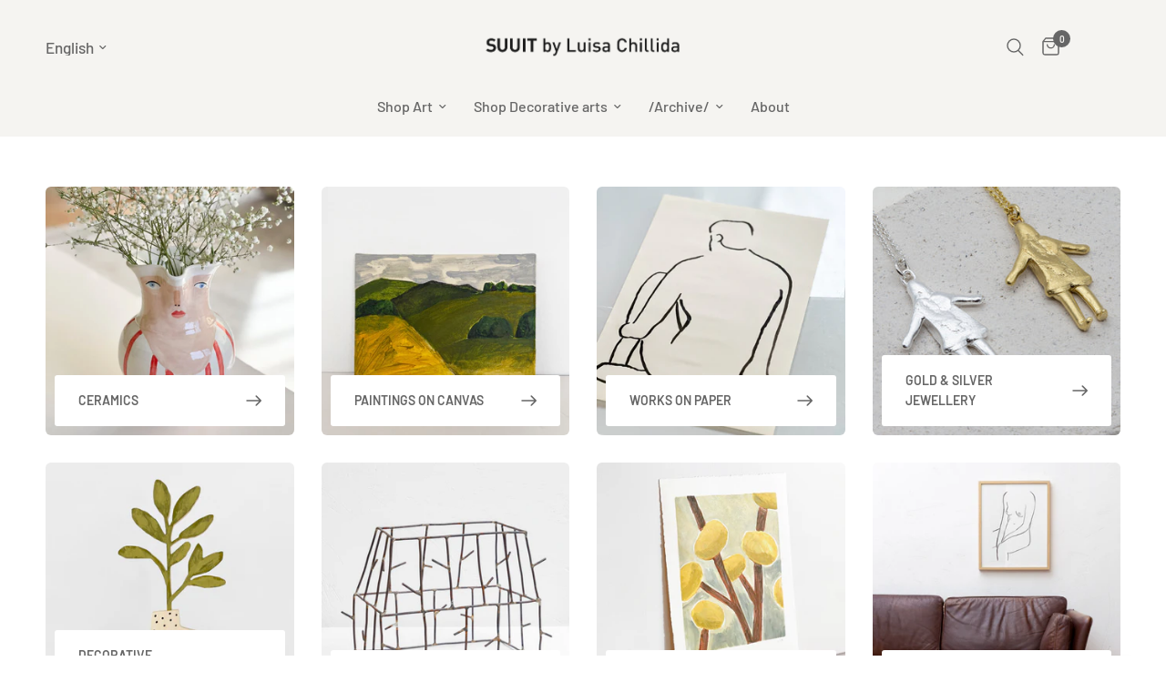

--- FILE ---
content_type: text/html; charset=utf-8
request_url: https://suuit.com/
body_size: 23550
content:
<!doctype html><html class="no-js" lang="en" dir="ltr">
<head>
	<meta charset="utf-8">
	<meta http-equiv="X-UA-Compatible" content="IE=edge,chrome=1">
	<meta name="viewport" content="width=device-width, initial-scale=1, maximum-scale=5, viewport-fit=cover">
	<meta name="theme-color" content="#ffffff">
	<link rel="canonical" href="https://suuit.com/">
	<link rel="preconnect" href="https://cdn.shopify.com" crossorigin>
	<link rel="preload" as="style" href="//suuit.com/cdn/shop/t/42/assets/app.css?v=166676280194422664151713289251">



<link href="//suuit.com/cdn/shop/t/42/assets/vendor.min.js?v=24387807840910288901711881125" as="script" rel="preload">
<link href="//suuit.com/cdn/shop/t/42/assets/app.js?v=21908668690565070511711881125" as="script" rel="preload">
<link href="//suuit.com/cdn/shop/t/42/assets/slideshow.js?v=125266512460406249251711881125" as="script" rel="preload">

<script>
window.lazySizesConfig = window.lazySizesConfig || {};
window.lazySizesConfig.expand = 250;
window.lazySizesConfig.loadMode = 1;
window.lazySizesConfig.loadHidden = false;
</script>


	<link rel="icon" type="image/png" href="//suuit.com/cdn/shop/files/suuit2.jpg?crop=center&height=32&v=1613685973&width=32">

	<title>
	SUUIT &ndash; Suuit
	</title>

	
	<meta name="description" content="Suuit is a space created by Luisa Chillida that brings together the two creative streams of the artist: art and decorative arts.">
	
<link rel="preconnect" href="https://fonts.shopifycdn.com" crossorigin>

<meta property="og:site_name" content="Suuit">
<meta property="og:url" content="https://suuit.com/">
<meta property="og:title" content="SUUIT">
<meta property="og:type" content="website">
<meta property="og:description" content="Suuit is a space created by Luisa Chillida that brings together the two creative streams of the artist: art and decorative arts."><meta property="og:image" content="http://suuit.com/cdn/shop/files/suuitlogotipo_f539ca05-8bd2-4458-a7c9-b0d5b1f18c2d.jpg?v=1606670628">
  <meta property="og:image:secure_url" content="https://suuit.com/cdn/shop/files/suuitlogotipo_f539ca05-8bd2-4458-a7c9-b0d5b1f18c2d.jpg?v=1606670628">
  <meta property="og:image:width" content="205">
  <meta property="og:image:height" content="88"><meta name="twitter:card" content="summary_large_image">
<meta name="twitter:title" content="SUUIT">
<meta name="twitter:description" content="Suuit is a space created by Luisa Chillida that brings together the two creative streams of the artist: art and decorative arts.">


	<link href="//suuit.com/cdn/shop/t/42/assets/app.css?v=166676280194422664151713289251" rel="stylesheet" type="text/css" media="all" />

	<style data-shopify>
	@font-face {
  font-family: Barlow;
  font-weight: 500;
  font-style: normal;
  font-display: swap;
  src: url("//suuit.com/cdn/fonts/barlow/barlow_n5.a193a1990790eba0cc5cca569d23799830e90f07.woff2") format("woff2"),
       url("//suuit.com/cdn/fonts/barlow/barlow_n5.ae31c82169b1dc0715609b8cc6a610b917808358.woff") format("woff");
}

@font-face {
  font-family: Barlow;
  font-weight: 500;
  font-style: normal;
  font-display: swap;
  src: url("//suuit.com/cdn/fonts/barlow/barlow_n5.a193a1990790eba0cc5cca569d23799830e90f07.woff2") format("woff2"),
       url("//suuit.com/cdn/fonts/barlow/barlow_n5.ae31c82169b1dc0715609b8cc6a610b917808358.woff") format("woff");
}

@font-face {
  font-family: Barlow;
  font-weight: 600;
  font-style: normal;
  font-display: swap;
  src: url("//suuit.com/cdn/fonts/barlow/barlow_n6.329f582a81f63f125e63c20a5a80ae9477df68e1.woff2") format("woff2"),
       url("//suuit.com/cdn/fonts/barlow/barlow_n6.0163402e36247bcb8b02716880d0b39568412e9e.woff") format("woff");
}

@font-face {
  font-family: Barlow;
  font-weight: 500;
  font-style: italic;
  font-display: swap;
  src: url("//suuit.com/cdn/fonts/barlow/barlow_i5.714d58286997b65cd479af615cfa9bb0a117a573.woff2") format("woff2"),
       url("//suuit.com/cdn/fonts/barlow/barlow_i5.0120f77e6447d3b5df4bbec8ad8c2d029d87fb21.woff") format("woff");
}

@font-face {
  font-family: Barlow;
  font-weight: 600;
  font-style: italic;
  font-display: swap;
  src: url("//suuit.com/cdn/fonts/barlow/barlow_i6.5a22bd20fb27bad4d7674cc6e666fb9c77d813bb.woff2") format("woff2"),
       url("//suuit.com/cdn/fonts/barlow/barlow_i6.1c8787fcb59f3add01a87f21b38c7ef797e3b3a1.woff") format("woff");
}

h1,h2,h3,h4,h5,h6,
	.h1,.h2,.h3,.h4,.h5,.h6,
	.logolink.text-logo,
	.heading-font,
	.h1-xlarge,
	.h1-large,
	.customer-addresses .my-address .address-index {
		font-style: normal;
		font-weight: 500;
		font-family: Barlow, sans-serif;
	}
	body,
	.body-font,
	.thb-product-detail .product-title {
		font-style: normal;
		font-weight: 500;
		font-family: Barlow, sans-serif;
	}
	:root {
		--font-body-scale: 1.0;
		--font-body-line-height-scale: 1.0;
		--font-body-letter-spacing: 0.0em;
		--font-announcement-scale: 1.0;
		--font-heading-scale: 1.0;
		--font-heading-line-height-scale: 1.0;
		--font-heading-letter-spacing: 0.02em;
		--font-navigation-scale: 1.15;
		--font-product-title-scale: 1.0;
		--font-product-title-line-height-scale: 0.7;
		--button-letter-spacing: 0.03em;--bg-body: #ffffff;
			--bg-body-rgb: 255,255,255;
			--bg-body-darken: #f7f7f7;
			--payment-terms-background-color: #ffffff;--color-body: #666666;
		  --color-body-rgb: 102,102,102;--color-accent: #666666;
			--color-accent-rgb: 102,102,102;--color-border: #E2E2E2;--color-form-border: #e2e2e2;--color-announcement-bar-text: #ffffff;--color-announcement-bar-bg: #d43232;--color-header-bg: #f5f4f1;
			--color-header-bg-rgb: 245,244,241;--color-header-text: #666666;
			--color-header-text-rgb: 102,102,102;--color-header-links: #666666;--color-header-links-hover: #e2e2e2;--color-header-icons: #666666;--color-header-border: #f5f4f1;--solid-button-background: #939393;--solid-button-label: #ffffff;--outline-button-label: #666666;--color-price: #939393;--color-star: #d49494;--color-dots: #666666;--color-inventory-instock: #a9dfba;--color-inventory-lowstock: #d49494;--section-spacing-mobile: 50px;--section-spacing-desktop: 90px;--button-border-radius: 0px;--color-badge-text: #ffffff;--color-badge-sold-out: #939393;--color-badge-sale: #151515;--color-badge-preorder: #666666;--badge-corner-radius: 13px;--color-footer-text: #666666;
			--color-footer-text-rgb: 102,102,102;--color-footer-link: #666666;--color-footer-link-hover: #FFFFFF;--color-footer-border: #666666;
			--color-footer-border-rgb: 102,102,102;--color-footer-bg: #f5f5f5;}
</style>


	<script>
		window.theme = window.theme || {};
		theme = {
			settings: {
				money_with_currency_format:"€{{amount_with_comma_separator}}",
				cart_drawer:true,
				product_id: false,
			},
			routes: {
				root_url: '/',
				cart_url: '/cart',
				cart_add_url: '/cart/add',
				search_url: '/search',
				cart_change_url: '/cart/change',
				cart_update_url: '/cart/update',
				predictive_search_url: '/search/suggest',
			},
			variantStrings: {
        addToCart: `Add to cart`,
        soldOut: `Sold out`,
        unavailable: `Unavailable`,
        preOrder: `Pre-order`,
      },
			strings: {
				requiresTerms: `You must agree with the terms and conditions of sales to check out`,
			}
		};
	</script>
	<script>window.performance && window.performance.mark && window.performance.mark('shopify.content_for_header.start');</script><meta name="facebook-domain-verification" content="e5zjxwuz6hp11mbcr4zd8lroqjnc5i">
<meta id="shopify-digital-wallet" name="shopify-digital-wallet" content="/26723320001/digital_wallets/dialog">
<link rel="alternate" hreflang="x-default" href="https://suuit.com/">
<link rel="alternate" hreflang="en" href="https://suuit.com/">
<link rel="alternate" hreflang="es" href="https://suuit.com/es">
<script async="async" src="/checkouts/internal/preloads.js?locale=en-ES"></script>
<script id="shopify-features" type="application/json">{"accessToken":"d44cc6315aab2c33c7d00fa7b7aca322","betas":["rich-media-storefront-analytics"],"domain":"suuit.com","predictiveSearch":true,"shopId":26723320001,"locale":"en"}</script>
<script>var Shopify = Shopify || {};
Shopify.shop = "suuit.myshopify.com";
Shopify.locale = "en";
Shopify.currency = {"active":"EUR","rate":"1.0"};
Shopify.country = "ES";
Shopify.theme = {"name":"Suuit by Luisa Chillida","id":160588693827,"schema_name":"Reformation","schema_version":"2.3.2","theme_store_id":1762,"role":"main"};
Shopify.theme.handle = "null";
Shopify.theme.style = {"id":null,"handle":null};
Shopify.cdnHost = "suuit.com/cdn";
Shopify.routes = Shopify.routes || {};
Shopify.routes.root = "/";</script>
<script type="module">!function(o){(o.Shopify=o.Shopify||{}).modules=!0}(window);</script>
<script>!function(o){function n(){var o=[];function n(){o.push(Array.prototype.slice.apply(arguments))}return n.q=o,n}var t=o.Shopify=o.Shopify||{};t.loadFeatures=n(),t.autoloadFeatures=n()}(window);</script>
<script id="shop-js-analytics" type="application/json">{"pageType":"index"}</script>
<script defer="defer" async type="module" src="//suuit.com/cdn/shopifycloud/shop-js/modules/v2/client.init-shop-cart-sync_BApSsMSl.en.esm.js"></script>
<script defer="defer" async type="module" src="//suuit.com/cdn/shopifycloud/shop-js/modules/v2/chunk.common_CBoos6YZ.esm.js"></script>
<script type="module">
  await import("//suuit.com/cdn/shopifycloud/shop-js/modules/v2/client.init-shop-cart-sync_BApSsMSl.en.esm.js");
await import("//suuit.com/cdn/shopifycloud/shop-js/modules/v2/chunk.common_CBoos6YZ.esm.js");

  window.Shopify.SignInWithShop?.initShopCartSync?.({"fedCMEnabled":true,"windoidEnabled":true});

</script>
<script id="__st">var __st={"a":26723320001,"offset":3600,"reqid":"fbf5e770-0b1e-471a-81fe-afd70b85036f-1768926569","pageurl":"suuit.com\/","u":"130012f10412","p":"home"};</script>
<script>window.ShopifyPaypalV4VisibilityTracking = true;</script>
<script id="captcha-bootstrap">!function(){'use strict';const t='contact',e='account',n='new_comment',o=[[t,t],['blogs',n],['comments',n],[t,'customer']],c=[[e,'customer_login'],[e,'guest_login'],[e,'recover_customer_password'],[e,'create_customer']],r=t=>t.map((([t,e])=>`form[action*='/${t}']:not([data-nocaptcha='true']) input[name='form_type'][value='${e}']`)).join(','),a=t=>()=>t?[...document.querySelectorAll(t)].map((t=>t.form)):[];function s(){const t=[...o],e=r(t);return a(e)}const i='password',u='form_key',d=['recaptcha-v3-token','g-recaptcha-response','h-captcha-response',i],f=()=>{try{return window.sessionStorage}catch{return}},m='__shopify_v',_=t=>t.elements[u];function p(t,e,n=!1){try{const o=window.sessionStorage,c=JSON.parse(o.getItem(e)),{data:r}=function(t){const{data:e,action:n}=t;return t[m]||n?{data:e,action:n}:{data:t,action:n}}(c);for(const[e,n]of Object.entries(r))t.elements[e]&&(t.elements[e].value=n);n&&o.removeItem(e)}catch(o){console.error('form repopulation failed',{error:o})}}const l='form_type',E='cptcha';function T(t){t.dataset[E]=!0}const w=window,h=w.document,L='Shopify',v='ce_forms',y='captcha';let A=!1;((t,e)=>{const n=(g='f06e6c50-85a8-45c8-87d0-21a2b65856fe',I='https://cdn.shopify.com/shopifycloud/storefront-forms-hcaptcha/ce_storefront_forms_captcha_hcaptcha.v1.5.2.iife.js',D={infoText:'Protected by hCaptcha',privacyText:'Privacy',termsText:'Terms'},(t,e,n)=>{const o=w[L][v],c=o.bindForm;if(c)return c(t,g,e,D).then(n);var r;o.q.push([[t,g,e,D],n]),r=I,A||(h.body.append(Object.assign(h.createElement('script'),{id:'captcha-provider',async:!0,src:r})),A=!0)});var g,I,D;w[L]=w[L]||{},w[L][v]=w[L][v]||{},w[L][v].q=[],w[L][y]=w[L][y]||{},w[L][y].protect=function(t,e){n(t,void 0,e),T(t)},Object.freeze(w[L][y]),function(t,e,n,w,h,L){const[v,y,A,g]=function(t,e,n){const i=e?o:[],u=t?c:[],d=[...i,...u],f=r(d),m=r(i),_=r(d.filter((([t,e])=>n.includes(e))));return[a(f),a(m),a(_),s()]}(w,h,L),I=t=>{const e=t.target;return e instanceof HTMLFormElement?e:e&&e.form},D=t=>v().includes(t);t.addEventListener('submit',(t=>{const e=I(t);if(!e)return;const n=D(e)&&!e.dataset.hcaptchaBound&&!e.dataset.recaptchaBound,o=_(e),c=g().includes(e)&&(!o||!o.value);(n||c)&&t.preventDefault(),c&&!n&&(function(t){try{if(!f())return;!function(t){const e=f();if(!e)return;const n=_(t);if(!n)return;const o=n.value;o&&e.removeItem(o)}(t);const e=Array.from(Array(32),(()=>Math.random().toString(36)[2])).join('');!function(t,e){_(t)||t.append(Object.assign(document.createElement('input'),{type:'hidden',name:u})),t.elements[u].value=e}(t,e),function(t,e){const n=f();if(!n)return;const o=[...t.querySelectorAll(`input[type='${i}']`)].map((({name:t})=>t)),c=[...d,...o],r={};for(const[a,s]of new FormData(t).entries())c.includes(a)||(r[a]=s);n.setItem(e,JSON.stringify({[m]:1,action:t.action,data:r}))}(t,e)}catch(e){console.error('failed to persist form',e)}}(e),e.submit())}));const S=(t,e)=>{t&&!t.dataset[E]&&(n(t,e.some((e=>e===t))),T(t))};for(const o of['focusin','change'])t.addEventListener(o,(t=>{const e=I(t);D(e)&&S(e,y())}));const B=e.get('form_key'),M=e.get(l),P=B&&M;t.addEventListener('DOMContentLoaded',(()=>{const t=y();if(P)for(const e of t)e.elements[l].value===M&&p(e,B);[...new Set([...A(),...v().filter((t=>'true'===t.dataset.shopifyCaptcha))])].forEach((e=>S(e,t)))}))}(h,new URLSearchParams(w.location.search),n,t,e,['guest_login'])})(!0,!0)}();</script>
<script integrity="sha256-4kQ18oKyAcykRKYeNunJcIwy7WH5gtpwJnB7kiuLZ1E=" data-source-attribution="shopify.loadfeatures" defer="defer" src="//suuit.com/cdn/shopifycloud/storefront/assets/storefront/load_feature-a0a9edcb.js" crossorigin="anonymous"></script>
<script data-source-attribution="shopify.dynamic_checkout.dynamic.init">var Shopify=Shopify||{};Shopify.PaymentButton=Shopify.PaymentButton||{isStorefrontPortableWallets:!0,init:function(){window.Shopify.PaymentButton.init=function(){};var t=document.createElement("script");t.src="https://suuit.com/cdn/shopifycloud/portable-wallets/latest/portable-wallets.en.js",t.type="module",document.head.appendChild(t)}};
</script>
<script data-source-attribution="shopify.dynamic_checkout.buyer_consent">
  function portableWalletsHideBuyerConsent(e){var t=document.getElementById("shopify-buyer-consent"),n=document.getElementById("shopify-subscription-policy-button");t&&n&&(t.classList.add("hidden"),t.setAttribute("aria-hidden","true"),n.removeEventListener("click",e))}function portableWalletsShowBuyerConsent(e){var t=document.getElementById("shopify-buyer-consent"),n=document.getElementById("shopify-subscription-policy-button");t&&n&&(t.classList.remove("hidden"),t.removeAttribute("aria-hidden"),n.addEventListener("click",e))}window.Shopify?.PaymentButton&&(window.Shopify.PaymentButton.hideBuyerConsent=portableWalletsHideBuyerConsent,window.Shopify.PaymentButton.showBuyerConsent=portableWalletsShowBuyerConsent);
</script>
<script data-source-attribution="shopify.dynamic_checkout.cart.bootstrap">document.addEventListener("DOMContentLoaded",(function(){function t(){return document.querySelector("shopify-accelerated-checkout-cart, shopify-accelerated-checkout")}if(t())Shopify.PaymentButton.init();else{new MutationObserver((function(e,n){t()&&(Shopify.PaymentButton.init(),n.disconnect())})).observe(document.body,{childList:!0,subtree:!0})}}));
</script>
<script id='scb4127' type='text/javascript' async='' src='https://suuit.com/cdn/shopifycloud/privacy-banner/storefront-banner.js'></script>
<script>window.performance && window.performance.mark && window.performance.mark('shopify.content_for_header.end');</script> <!-- Header hook for plugins -->

	<script>document.documentElement.className = document.documentElement.className.replace('no-js', 'js');</script>
<link href="https://monorail-edge.shopifysvc.com" rel="dns-prefetch">
<script>(function(){if ("sendBeacon" in navigator && "performance" in window) {try {var session_token_from_headers = performance.getEntriesByType('navigation')[0].serverTiming.find(x => x.name == '_s').description;} catch {var session_token_from_headers = undefined;}var session_cookie_matches = document.cookie.match(/_shopify_s=([^;]*)/);var session_token_from_cookie = session_cookie_matches && session_cookie_matches.length === 2 ? session_cookie_matches[1] : "";var session_token = session_token_from_headers || session_token_from_cookie || "";function handle_abandonment_event(e) {var entries = performance.getEntries().filter(function(entry) {return /monorail-edge.shopifysvc.com/.test(entry.name);});if (!window.abandonment_tracked && entries.length === 0) {window.abandonment_tracked = true;var currentMs = Date.now();var navigation_start = performance.timing.navigationStart;var payload = {shop_id: 26723320001,url: window.location.href,navigation_start,duration: currentMs - navigation_start,session_token,page_type: "index"};window.navigator.sendBeacon("https://monorail-edge.shopifysvc.com/v1/produce", JSON.stringify({schema_id: "online_store_buyer_site_abandonment/1.1",payload: payload,metadata: {event_created_at_ms: currentMs,event_sent_at_ms: currentMs}}));}}window.addEventListener('pagehide', handle_abandonment_event);}}());</script>
<script id="web-pixels-manager-setup">(function e(e,d,r,n,o){if(void 0===o&&(o={}),!Boolean(null===(a=null===(i=window.Shopify)||void 0===i?void 0:i.analytics)||void 0===a?void 0:a.replayQueue)){var i,a;window.Shopify=window.Shopify||{};var t=window.Shopify;t.analytics=t.analytics||{};var s=t.analytics;s.replayQueue=[],s.publish=function(e,d,r){return s.replayQueue.push([e,d,r]),!0};try{self.performance.mark("wpm:start")}catch(e){}var l=function(){var e={modern:/Edge?\/(1{2}[4-9]|1[2-9]\d|[2-9]\d{2}|\d{4,})\.\d+(\.\d+|)|Firefox\/(1{2}[4-9]|1[2-9]\d|[2-9]\d{2}|\d{4,})\.\d+(\.\d+|)|Chrom(ium|e)\/(9{2}|\d{3,})\.\d+(\.\d+|)|(Maci|X1{2}).+ Version\/(15\.\d+|(1[6-9]|[2-9]\d|\d{3,})\.\d+)([,.]\d+|)( \(\w+\)|)( Mobile\/\w+|) Safari\/|Chrome.+OPR\/(9{2}|\d{3,})\.\d+\.\d+|(CPU[ +]OS|iPhone[ +]OS|CPU[ +]iPhone|CPU IPhone OS|CPU iPad OS)[ +]+(15[._]\d+|(1[6-9]|[2-9]\d|\d{3,})[._]\d+)([._]\d+|)|Android:?[ /-](13[3-9]|1[4-9]\d|[2-9]\d{2}|\d{4,})(\.\d+|)(\.\d+|)|Android.+Firefox\/(13[5-9]|1[4-9]\d|[2-9]\d{2}|\d{4,})\.\d+(\.\d+|)|Android.+Chrom(ium|e)\/(13[3-9]|1[4-9]\d|[2-9]\d{2}|\d{4,})\.\d+(\.\d+|)|SamsungBrowser\/([2-9]\d|\d{3,})\.\d+/,legacy:/Edge?\/(1[6-9]|[2-9]\d|\d{3,})\.\d+(\.\d+|)|Firefox\/(5[4-9]|[6-9]\d|\d{3,})\.\d+(\.\d+|)|Chrom(ium|e)\/(5[1-9]|[6-9]\d|\d{3,})\.\d+(\.\d+|)([\d.]+$|.*Safari\/(?![\d.]+ Edge\/[\d.]+$))|(Maci|X1{2}).+ Version\/(10\.\d+|(1[1-9]|[2-9]\d|\d{3,})\.\d+)([,.]\d+|)( \(\w+\)|)( Mobile\/\w+|) Safari\/|Chrome.+OPR\/(3[89]|[4-9]\d|\d{3,})\.\d+\.\d+|(CPU[ +]OS|iPhone[ +]OS|CPU[ +]iPhone|CPU IPhone OS|CPU iPad OS)[ +]+(10[._]\d+|(1[1-9]|[2-9]\d|\d{3,})[._]\d+)([._]\d+|)|Android:?[ /-](13[3-9]|1[4-9]\d|[2-9]\d{2}|\d{4,})(\.\d+|)(\.\d+|)|Mobile Safari.+OPR\/([89]\d|\d{3,})\.\d+\.\d+|Android.+Firefox\/(13[5-9]|1[4-9]\d|[2-9]\d{2}|\d{4,})\.\d+(\.\d+|)|Android.+Chrom(ium|e)\/(13[3-9]|1[4-9]\d|[2-9]\d{2}|\d{4,})\.\d+(\.\d+|)|Android.+(UC? ?Browser|UCWEB|U3)[ /]?(15\.([5-9]|\d{2,})|(1[6-9]|[2-9]\d|\d{3,})\.\d+)\.\d+|SamsungBrowser\/(5\.\d+|([6-9]|\d{2,})\.\d+)|Android.+MQ{2}Browser\/(14(\.(9|\d{2,})|)|(1[5-9]|[2-9]\d|\d{3,})(\.\d+|))(\.\d+|)|K[Aa][Ii]OS\/(3\.\d+|([4-9]|\d{2,})\.\d+)(\.\d+|)/},d=e.modern,r=e.legacy,n=navigator.userAgent;return n.match(d)?"modern":n.match(r)?"legacy":"unknown"}(),u="modern"===l?"modern":"legacy",c=(null!=n?n:{modern:"",legacy:""})[u],f=function(e){return[e.baseUrl,"/wpm","/b",e.hashVersion,"modern"===e.buildTarget?"m":"l",".js"].join("")}({baseUrl:d,hashVersion:r,buildTarget:u}),m=function(e){var d=e.version,r=e.bundleTarget,n=e.surface,o=e.pageUrl,i=e.monorailEndpoint;return{emit:function(e){var a=e.status,t=e.errorMsg,s=(new Date).getTime(),l=JSON.stringify({metadata:{event_sent_at_ms:s},events:[{schema_id:"web_pixels_manager_load/3.1",payload:{version:d,bundle_target:r,page_url:o,status:a,surface:n,error_msg:t},metadata:{event_created_at_ms:s}}]});if(!i)return console&&console.warn&&console.warn("[Web Pixels Manager] No Monorail endpoint provided, skipping logging."),!1;try{return self.navigator.sendBeacon.bind(self.navigator)(i,l)}catch(e){}var u=new XMLHttpRequest;try{return u.open("POST",i,!0),u.setRequestHeader("Content-Type","text/plain"),u.send(l),!0}catch(e){return console&&console.warn&&console.warn("[Web Pixels Manager] Got an unhandled error while logging to Monorail."),!1}}}}({version:r,bundleTarget:l,surface:e.surface,pageUrl:self.location.href,monorailEndpoint:e.monorailEndpoint});try{o.browserTarget=l,function(e){var d=e.src,r=e.async,n=void 0===r||r,o=e.onload,i=e.onerror,a=e.sri,t=e.scriptDataAttributes,s=void 0===t?{}:t,l=document.createElement("script"),u=document.querySelector("head"),c=document.querySelector("body");if(l.async=n,l.src=d,a&&(l.integrity=a,l.crossOrigin="anonymous"),s)for(var f in s)if(Object.prototype.hasOwnProperty.call(s,f))try{l.dataset[f]=s[f]}catch(e){}if(o&&l.addEventListener("load",o),i&&l.addEventListener("error",i),u)u.appendChild(l);else{if(!c)throw new Error("Did not find a head or body element to append the script");c.appendChild(l)}}({src:f,async:!0,onload:function(){if(!function(){var e,d;return Boolean(null===(d=null===(e=window.Shopify)||void 0===e?void 0:e.analytics)||void 0===d?void 0:d.initialized)}()){var d=window.webPixelsManager.init(e)||void 0;if(d){var r=window.Shopify.analytics;r.replayQueue.forEach((function(e){var r=e[0],n=e[1],o=e[2];d.publishCustomEvent(r,n,o)})),r.replayQueue=[],r.publish=d.publishCustomEvent,r.visitor=d.visitor,r.initialized=!0}}},onerror:function(){return m.emit({status:"failed",errorMsg:"".concat(f," has failed to load")})},sri:function(e){var d=/^sha384-[A-Za-z0-9+/=]+$/;return"string"==typeof e&&d.test(e)}(c)?c:"",scriptDataAttributes:o}),m.emit({status:"loading"})}catch(e){m.emit({status:"failed",errorMsg:(null==e?void 0:e.message)||"Unknown error"})}}})({shopId: 26723320001,storefrontBaseUrl: "https://suuit.com",extensionsBaseUrl: "https://extensions.shopifycdn.com/cdn/shopifycloud/web-pixels-manager",monorailEndpoint: "https://monorail-edge.shopifysvc.com/unstable/produce_batch",surface: "storefront-renderer",enabledBetaFlags: ["2dca8a86"],webPixelsConfigList: [{"id":"2541584707","configuration":"{\"accountID\":\"suuit\"}","eventPayloadVersion":"v1","runtimeContext":"STRICT","scriptVersion":"5503eca56790d6863e31590c8c364ee3","type":"APP","apiClientId":12388204545,"privacyPurposes":["ANALYTICS","MARKETING","SALE_OF_DATA"],"dataSharingAdjustments":{"protectedCustomerApprovalScopes":["read_customer_email","read_customer_name","read_customer_personal_data","read_customer_phone"]}},{"id":"977142083","configuration":"{\"config\":\"{\\\"pixel_id\\\":\\\"G-J7HM3ETH0N\\\",\\\"gtag_events\\\":[{\\\"type\\\":\\\"purchase\\\",\\\"action_label\\\":\\\"G-J7HM3ETH0N\\\"},{\\\"type\\\":\\\"page_view\\\",\\\"action_label\\\":\\\"G-J7HM3ETH0N\\\"},{\\\"type\\\":\\\"view_item\\\",\\\"action_label\\\":\\\"G-J7HM3ETH0N\\\"},{\\\"type\\\":\\\"search\\\",\\\"action_label\\\":\\\"G-J7HM3ETH0N\\\"},{\\\"type\\\":\\\"add_to_cart\\\",\\\"action_label\\\":\\\"G-J7HM3ETH0N\\\"},{\\\"type\\\":\\\"begin_checkout\\\",\\\"action_label\\\":\\\"G-J7HM3ETH0N\\\"},{\\\"type\\\":\\\"add_payment_info\\\",\\\"action_label\\\":\\\"G-J7HM3ETH0N\\\"}],\\\"enable_monitoring_mode\\\":false}\"}","eventPayloadVersion":"v1","runtimeContext":"OPEN","scriptVersion":"b2a88bafab3e21179ed38636efcd8a93","type":"APP","apiClientId":1780363,"privacyPurposes":[],"dataSharingAdjustments":{"protectedCustomerApprovalScopes":["read_customer_address","read_customer_email","read_customer_name","read_customer_personal_data","read_customer_phone"]}},{"id":"shopify-app-pixel","configuration":"{}","eventPayloadVersion":"v1","runtimeContext":"STRICT","scriptVersion":"0450","apiClientId":"shopify-pixel","type":"APP","privacyPurposes":["ANALYTICS","MARKETING"]},{"id":"shopify-custom-pixel","eventPayloadVersion":"v1","runtimeContext":"LAX","scriptVersion":"0450","apiClientId":"shopify-pixel","type":"CUSTOM","privacyPurposes":["ANALYTICS","MARKETING"]}],isMerchantRequest: false,initData: {"shop":{"name":"Suuit","paymentSettings":{"currencyCode":"EUR"},"myshopifyDomain":"suuit.myshopify.com","countryCode":"ES","storefrontUrl":"https:\/\/suuit.com"},"customer":null,"cart":null,"checkout":null,"productVariants":[],"purchasingCompany":null},},"https://suuit.com/cdn","fcfee988w5aeb613cpc8e4bc33m6693e112",{"modern":"","legacy":""},{"shopId":"26723320001","storefrontBaseUrl":"https:\/\/suuit.com","extensionBaseUrl":"https:\/\/extensions.shopifycdn.com\/cdn\/shopifycloud\/web-pixels-manager","surface":"storefront-renderer","enabledBetaFlags":"[\"2dca8a86\"]","isMerchantRequest":"false","hashVersion":"fcfee988w5aeb613cpc8e4bc33m6693e112","publish":"custom","events":"[[\"page_viewed\",{}]]"});</script><script>
  window.ShopifyAnalytics = window.ShopifyAnalytics || {};
  window.ShopifyAnalytics.meta = window.ShopifyAnalytics.meta || {};
  window.ShopifyAnalytics.meta.currency = 'EUR';
  var meta = {"page":{"pageType":"home","requestId":"fbf5e770-0b1e-471a-81fe-afd70b85036f-1768926569"}};
  for (var attr in meta) {
    window.ShopifyAnalytics.meta[attr] = meta[attr];
  }
</script>
<script class="analytics">
  (function () {
    var customDocumentWrite = function(content) {
      var jquery = null;

      if (window.jQuery) {
        jquery = window.jQuery;
      } else if (window.Checkout && window.Checkout.$) {
        jquery = window.Checkout.$;
      }

      if (jquery) {
        jquery('body').append(content);
      }
    };

    var hasLoggedConversion = function(token) {
      if (token) {
        return document.cookie.indexOf('loggedConversion=' + token) !== -1;
      }
      return false;
    }

    var setCookieIfConversion = function(token) {
      if (token) {
        var twoMonthsFromNow = new Date(Date.now());
        twoMonthsFromNow.setMonth(twoMonthsFromNow.getMonth() + 2);

        document.cookie = 'loggedConversion=' + token + '; expires=' + twoMonthsFromNow;
      }
    }

    var trekkie = window.ShopifyAnalytics.lib = window.trekkie = window.trekkie || [];
    if (trekkie.integrations) {
      return;
    }
    trekkie.methods = [
      'identify',
      'page',
      'ready',
      'track',
      'trackForm',
      'trackLink'
    ];
    trekkie.factory = function(method) {
      return function() {
        var args = Array.prototype.slice.call(arguments);
        args.unshift(method);
        trekkie.push(args);
        return trekkie;
      };
    };
    for (var i = 0; i < trekkie.methods.length; i++) {
      var key = trekkie.methods[i];
      trekkie[key] = trekkie.factory(key);
    }
    trekkie.load = function(config) {
      trekkie.config = config || {};
      trekkie.config.initialDocumentCookie = document.cookie;
      var first = document.getElementsByTagName('script')[0];
      var script = document.createElement('script');
      script.type = 'text/javascript';
      script.onerror = function(e) {
        var scriptFallback = document.createElement('script');
        scriptFallback.type = 'text/javascript';
        scriptFallback.onerror = function(error) {
                var Monorail = {
      produce: function produce(monorailDomain, schemaId, payload) {
        var currentMs = new Date().getTime();
        var event = {
          schema_id: schemaId,
          payload: payload,
          metadata: {
            event_created_at_ms: currentMs,
            event_sent_at_ms: currentMs
          }
        };
        return Monorail.sendRequest("https://" + monorailDomain + "/v1/produce", JSON.stringify(event));
      },
      sendRequest: function sendRequest(endpointUrl, payload) {
        // Try the sendBeacon API
        if (window && window.navigator && typeof window.navigator.sendBeacon === 'function' && typeof window.Blob === 'function' && !Monorail.isIos12()) {
          var blobData = new window.Blob([payload], {
            type: 'text/plain'
          });

          if (window.navigator.sendBeacon(endpointUrl, blobData)) {
            return true;
          } // sendBeacon was not successful

        } // XHR beacon

        var xhr = new XMLHttpRequest();

        try {
          xhr.open('POST', endpointUrl);
          xhr.setRequestHeader('Content-Type', 'text/plain');
          xhr.send(payload);
        } catch (e) {
          console.log(e);
        }

        return false;
      },
      isIos12: function isIos12() {
        return window.navigator.userAgent.lastIndexOf('iPhone; CPU iPhone OS 12_') !== -1 || window.navigator.userAgent.lastIndexOf('iPad; CPU OS 12_') !== -1;
      }
    };
    Monorail.produce('monorail-edge.shopifysvc.com',
      'trekkie_storefront_load_errors/1.1',
      {shop_id: 26723320001,
      theme_id: 160588693827,
      app_name: "storefront",
      context_url: window.location.href,
      source_url: "//suuit.com/cdn/s/trekkie.storefront.cd680fe47e6c39ca5d5df5f0a32d569bc48c0f27.min.js"});

        };
        scriptFallback.async = true;
        scriptFallback.src = '//suuit.com/cdn/s/trekkie.storefront.cd680fe47e6c39ca5d5df5f0a32d569bc48c0f27.min.js';
        first.parentNode.insertBefore(scriptFallback, first);
      };
      script.async = true;
      script.src = '//suuit.com/cdn/s/trekkie.storefront.cd680fe47e6c39ca5d5df5f0a32d569bc48c0f27.min.js';
      first.parentNode.insertBefore(script, first);
    };
    trekkie.load(
      {"Trekkie":{"appName":"storefront","development":false,"defaultAttributes":{"shopId":26723320001,"isMerchantRequest":null,"themeId":160588693827,"themeCityHash":"8754933362392219617","contentLanguage":"en","currency":"EUR","eventMetadataId":"e6013c90-aa3d-4430-8439-15b79270e2ac"},"isServerSideCookieWritingEnabled":true,"monorailRegion":"shop_domain","enabledBetaFlags":["65f19447"]},"Session Attribution":{},"S2S":{"facebookCapiEnabled":false,"source":"trekkie-storefront-renderer","apiClientId":580111}}
    );

    var loaded = false;
    trekkie.ready(function() {
      if (loaded) return;
      loaded = true;

      window.ShopifyAnalytics.lib = window.trekkie;

      var originalDocumentWrite = document.write;
      document.write = customDocumentWrite;
      try { window.ShopifyAnalytics.merchantGoogleAnalytics.call(this); } catch(error) {};
      document.write = originalDocumentWrite;

      window.ShopifyAnalytics.lib.page(null,{"pageType":"home","requestId":"fbf5e770-0b1e-471a-81fe-afd70b85036f-1768926569","shopifyEmitted":true});

      var match = window.location.pathname.match(/checkouts\/(.+)\/(thank_you|post_purchase)/)
      var token = match? match[1]: undefined;
      if (!hasLoggedConversion(token)) {
        setCookieIfConversion(token);
        
      }
    });


        var eventsListenerScript = document.createElement('script');
        eventsListenerScript.async = true;
        eventsListenerScript.src = "//suuit.com/cdn/shopifycloud/storefront/assets/shop_events_listener-3da45d37.js";
        document.getElementsByTagName('head')[0].appendChild(eventsListenerScript);

})();</script>
<script
  defer
  src="https://suuit.com/cdn/shopifycloud/perf-kit/shopify-perf-kit-3.0.4.min.js"
  data-application="storefront-renderer"
  data-shop-id="26723320001"
  data-render-region="gcp-us-east1"
  data-page-type="index"
  data-theme-instance-id="160588693827"
  data-theme-name="Reformation"
  data-theme-version="2.3.2"
  data-monorail-region="shop_domain"
  data-resource-timing-sampling-rate="10"
  data-shs="true"
  data-shs-beacon="true"
  data-shs-export-with-fetch="true"
  data-shs-logs-sample-rate="1"
  data-shs-beacon-endpoint="https://suuit.com/api/collect"
></script>
</head>
<body class="animations-false button-uppercase-false navigation-uppercase-false product-title-uppercase-false template-index template-index">
	<a class="screen-reader-shortcut" href="#main-content">Skip to content</a>
	<div id="wrapper">
		<!-- BEGIN sections: header-group -->
<div id="shopify-section-sections--21219296936259__announcement-bar" class="shopify-section shopify-section-group-header-group announcement-bar-section">
</div><div id="shopify-section-sections--21219296936259__header" class="shopify-section shopify-section-group-header-group header-section"><header id="header" class="header style4 header--shadow-none transparent--false header-sticky--active">
	<div class="row expanded">
		<div class="small-12 columns"><div class="thb-header-mobile-left">
	<details class="mobile-toggle-wrapper">
	<summary class="mobile-toggle">
		<span></span>
		<span></span>
		<span></span>
	</summary><nav id="mobile-menu" class="mobile-menu-drawer" role="dialog" tabindex="-1">
	<div class="mobile-menu-drawer--inner"><ul class="mobile-menu"><li><details class="link-container">
							<summary class="parent-link">Shop Art<span>
<svg width="14" height="10" viewBox="0 0 14 10" fill="none" xmlns="http://www.w3.org/2000/svg">
<path d="M1 5H7.08889H13.1778M13.1778 5L9.17778 1M13.1778 5L9.17778 9" stroke="var(--color-accent)" stroke-width="1.1" stroke-linecap="round" stroke-linejoin="round"/>
</svg>
</span></summary>
							<ul class="sub-menu">
								<li class="parent-link-back">
									<button><span>
<svg width="14" height="10" viewBox="0 0 14 10" fill="none" xmlns="http://www.w3.org/2000/svg">
<path d="M13.1778 5H7.08891H1.00002M1.00002 5L5.00002 1M1.00002 5L5.00002 9" stroke="var(--color-accent)" stroke-width="1.1" stroke-linecap="round" stroke-linejoin="round"/>
</svg>
</span> Shop Art</button>
								</li><li><a href="/collections/paintings-on-canvas" title="Paintings on canvas">Paintings on canvas</a></li><li><a href="/collections/works-on-paper-new" title="Works on paper">Works on paper</a></li><li><a href="/collections/engravings" title="Engravings">Engravings</a></li><li><a href="/collections/sculptures" title="Sculptures">Sculptures</a></li><li><a href="/collections/prints" title="Prints">Prints</a></li></ul>
						</details></li><li><details class="link-container">
							<summary class="parent-link">Shop Decorative arts<span>
<svg width="14" height="10" viewBox="0 0 14 10" fill="none" xmlns="http://www.w3.org/2000/svg">
<path d="M1 5H7.08889H13.1778M13.1778 5L9.17778 1M13.1778 5L9.17778 9" stroke="var(--color-accent)" stroke-width="1.1" stroke-linecap="round" stroke-linejoin="round"/>
</svg>
</span></summary>
							<ul class="sub-menu">
								<li class="parent-link-back">
									<button><span>
<svg width="14" height="10" viewBox="0 0 14 10" fill="none" xmlns="http://www.w3.org/2000/svg">
<path d="M13.1778 5H7.08891H1.00002M1.00002 5L5.00002 1M1.00002 5L5.00002 9" stroke="var(--color-accent)" stroke-width="1.1" stroke-linecap="round" stroke-linejoin="round"/>
</svg>
</span> Shop Decorative arts</button>
								</li><li><a href="/collections/ceramics" title="Ceramics">Ceramics</a></li><li><a href="/collections/gold-silver-jewelry" title="Jewellery">Jewellery</a></li><li><a href="/collections/all-decorative-sculptures" title="Decorative sculptures">Decorative sculptures</a></li></ul>
						</details></li><li><details class="link-container">
							<summary class="parent-link">/Archive/<span>
<svg width="14" height="10" viewBox="0 0 14 10" fill="none" xmlns="http://www.w3.org/2000/svg">
<path d="M1 5H7.08889H13.1778M13.1778 5L9.17778 1M13.1778 5L9.17778 9" stroke="var(--color-accent)" stroke-width="1.1" stroke-linecap="round" stroke-linejoin="round"/>
</svg>
</span></summary>
							<ul class="sub-menu">
								<li class="parent-link-back">
									<button><span>
<svg width="14" height="10" viewBox="0 0 14 10" fill="none" xmlns="http://www.w3.org/2000/svg">
<path d="M13.1778 5H7.08891H1.00002M1.00002 5L5.00002 1M1.00002 5L5.00002 9" stroke="var(--color-accent)" stroke-width="1.1" stroke-linecap="round" stroke-linejoin="round"/>
</svg>
</span> /Archive/</button>
								</li><li><a href="/blogs/archive" title="/Archive Art/">/Archive Art/</a></li><li><a href="/blogs/archive-d-a" title="/Archive Decorative arts/">/Archive Decorative arts/</a></li></ul>
						</details></li><li><a href="/pages/about" title="About">About</a></li></ul><ul class="mobile-secondary-menu"><li class="">
			    <a href="/pages/f-a-q" title="FAQ">FAQ</a>
			  </li><li class="">
			    <a href="/pages/about" title="About">About</a>
			  </li><li class="">
			    <a href="/pages/sostenibilidad-sustainability" title="Sustainability">Sustainability</a>
			  </li><li class="">
			    <a href="/pages/contact" title="Contact">Contact</a>
			  </li></ul><div class="thb-mobile-menu-footer"><div class="no-js-hidden"><div class="thb-localization-forms "><form method="post" action="/localization" id="MobileMenuLocalization" accept-charset="UTF-8" class="shopify-localization-form" enctype="multipart/form-data"><input type="hidden" name="form_type" value="localization" /><input type="hidden" name="utf8" value="✓" /><input type="hidden" name="_method" value="put" /><input type="hidden" name="return_to" value="/" /><div class="select">
			<label for="thb-language-code-MobileMenuLocalization" class="visually-hidden">Update country/region</label>
			<select id="thb-language-code-MobileMenuLocalization" name="locale_code" class="thb-language-code resize-select"><option value="en" selected="selected">English</option><option value="es">Español</option></select>
			<div class="select-arrow">
<svg width="8" height="6" viewBox="0 0 8 6" fill="none" xmlns="http://www.w3.org/2000/svg">
<path d="M6.75 1.5L3.75 4.5L0.75 1.5" stroke="var(--color-body)" stroke-width="1.1" stroke-linecap="round" stroke-linejoin="round"/>
</svg>
</div>
		</div><noscript>
			<button class="text-button">Update country/region</button>
		</noscript></form></div></div>
		</div>
	</div>
</nav>
<link rel="stylesheet" href="//suuit.com/cdn/shop/t/42/assets/mobile-menu.css?v=147341981937758465151711881125" media="print" onload="this.media='all'">
<noscript><link href="//suuit.com/cdn/shop/t/42/assets/mobile-menu.css?v=147341981937758465151711881125" rel="stylesheet" type="text/css" media="all" /></noscript>
</details>

</div>
<div class="thb-header-desktop-left">
	<div class="no-js-hidden"><div class="thb-localization-forms inside-header"><form method="post" action="/localization" id="HeaderLocalization" accept-charset="UTF-8" class="shopify-localization-form" enctype="multipart/form-data"><input type="hidden" name="form_type" value="localization" /><input type="hidden" name="utf8" value="✓" /><input type="hidden" name="_method" value="put" /><input type="hidden" name="return_to" value="/" /><div class="select">
			<label for="thb-language-code-HeaderLocalization" class="visually-hidden">Update country/region</label>
			<select id="thb-language-code-HeaderLocalization" name="locale_code" class="thb-language-code resize-select"><option value="en" selected="selected">English</option><option value="es">Español</option></select>
			<div class="select-arrow">
<svg width="8" height="6" viewBox="0 0 8 6" fill="none" xmlns="http://www.w3.org/2000/svg">
<path d="M6.75 1.5L3.75 4.5L0.75 1.5" stroke="var(--color-body)" stroke-width="1.1" stroke-linecap="round" stroke-linejoin="round"/>
</svg>
</div>
		</div><noscript>
			<button class="text-button">Update country/region</button>
		</noscript></form></div></div>
</div>

	<a class="logolink" href="/">
		<img
			src="//suuit.com/cdn/shop/files/prueba_logobuena.png?v=1761143171"
			class="logoimg"
			alt="Suuit"
			width="1253"
			height="229"
		><img
			src="//suuit.com/cdn/shop/files/prueba_logobuena.png?v=1761143171"
			class="logoimg logoimg--light"
			alt="Suuit"
			width="1253"
			height="229"
		>
	</a>

<div class="thb-secondary-area thb-header-right"><a class="thb-secondary-area-item thb-quick-search" href="/search" title="Search">
<svg width="19" height="20" viewBox="0 0 19 20" fill="none" xmlns="http://www.w3.org/2000/svg">
<path d="M13 13.5L17.7495 18.5M15 8C15 11.866 11.866 15 8 15C4.13401 15 1 11.866 1 8C1 4.13401 4.13401 1 8 1C11.866 1 15 4.13401 15 8Z" stroke="var(--color-header-icons, --color-accent)" stroke-width="1.4" stroke-linecap="round" stroke-linejoin="round"/>
</svg>
</a>
	<a class="thb-secondary-area-item thb-secondary-cart" href="/cart" id="cart-drawer-toggle"><div class="thb-secondary-item-icon">
<svg width="19" height="20" viewBox="0 0 19 20" fill="none" xmlns="http://www.w3.org/2000/svg">
<path d="M1 4.58011L3.88304 1.09945V1H15.2164L18 4.58011M1 4.58011V17.2099C1 18.2044 1.89474 19 2.88889 19H16.1111C17.1053 19 18 18.2044 18 17.2099V4.58011M1 4.58011H18M13.3275 8.16022C13.3275 10.1492 11.6374 11.7403 9.54971 11.7403C7.46199 11.7403 5.67251 10.1492 5.67251 8.16022" stroke="var(--color-header-icons, --color-accent)" stroke-width="1.3" stroke-linecap="round" stroke-linejoin="round"/>
</svg>
 <span class="thb-item-count">0</span></div></a>
</div>

<full-menu class="full-menu">
	<ul class="thb-full-menu" role="menubar"><li role="menuitem" class="menu-item-has-children active" data-item-title="Shop Art">
		    <a href="/" title="Shop Art" aria-current="page">Shop Art
<svg width="8" height="6" viewBox="0 0 8 6" fill="none" xmlns="http://www.w3.org/2000/svg">
<path d="M6.75 1.5L3.75 4.5L0.75 1.5" stroke="var(--color-header-links, --color-accent)" stroke-width="1.1" stroke-linecap="round" stroke-linejoin="round"/>
</svg>
</a><ul class="sub-menu" tabindex="-1"><li class="" role="none" >
			          <a href="/collections/paintings-on-canvas" title="Paintings on canvas" role="menuitem">Paintings on canvas</a></li><li class="" role="none" >
			          <a href="/collections/works-on-paper-new" title="Works on paper" role="menuitem">Works on paper</a></li><li class="" role="none" >
			          <a href="/collections/engravings" title="Engravings" role="menuitem">Engravings</a></li><li class="" role="none" >
			          <a href="/collections/sculptures" title="Sculptures" role="menuitem">Sculptures</a></li><li class="" role="none" >
			          <a href="/collections/prints" title="Prints" role="menuitem">Prints</a></li></ul></li><li role="menuitem" class="menu-item-has-children active" data-item-title="Shop Decorative arts">
		    <a href="/" title="Shop Decorative arts" aria-current="page">Shop Decorative arts
<svg width="8" height="6" viewBox="0 0 8 6" fill="none" xmlns="http://www.w3.org/2000/svg">
<path d="M6.75 1.5L3.75 4.5L0.75 1.5" stroke="var(--color-header-links, --color-accent)" stroke-width="1.1" stroke-linecap="round" stroke-linejoin="round"/>
</svg>
</a><ul class="sub-menu" tabindex="-1"><li class="" role="none" >
			          <a href="/collections/ceramics" title="Ceramics" role="menuitem">Ceramics</a></li><li class="" role="none" >
			          <a href="/collections/gold-silver-jewelry" title="Jewellery" role="menuitem">Jewellery</a></li><li class="" role="none" >
			          <a href="/collections/all-decorative-sculptures" title="Decorative sculptures" role="menuitem">Decorative sculptures</a></li></ul></li><li role="menuitem" class="menu-item-has-children active" data-item-title="/Archive/">
		    <a href="/" title="/Archive/" aria-current="page">/Archive/
<svg width="8" height="6" viewBox="0 0 8 6" fill="none" xmlns="http://www.w3.org/2000/svg">
<path d="M6.75 1.5L3.75 4.5L0.75 1.5" stroke="var(--color-header-links, --color-accent)" stroke-width="1.1" stroke-linecap="round" stroke-linejoin="round"/>
</svg>
</a><ul class="sub-menu" tabindex="-1"><li class="" role="none" >
			          <a href="/blogs/archive" title="/Archive Art/" role="menuitem">/Archive Art/</a></li><li class="" role="none" >
			          <a href="/blogs/archive-d-a" title="/Archive Decorative arts/" role="menuitem">/Archive Decorative arts/</a></li></ul></li><li role="menuitem" class="" >
		    <a href="/pages/about" title="About">About</a></li></ul>
</full-menu>


</div>
	</div><style data-shopify>:root {
			--logo-height: 54px;
			--logo-height-mobile: 60px;
		}
		</style></header>

<script type="application/ld+json">
  {
    "@context": "http://schema.org",
    "@type": "Organization",
    "name": "Suuit",
    
      "logo": "https:\/\/suuit.com\/cdn\/shop\/files\/prueba_logobuena.png?v=1761143171\u0026width=1253",
    
    "sameAs": [
      "",
      "",
      "",
      "https:\/\/instagram.com\/_suuit_",
      "",
      "",
      "",
      "",
      ""
    ],
    "url": "https:\/\/suuit.com"
  }
</script>
  <script type="application/ld+json">
    {
      "@context": "http://schema.org",
      "@type": "WebSite",
      "name": "Suuit",
      "potentialAction": {
        "@type": "SearchAction",
        "target": "https:\/\/suuit.com\/search?q={search_term_string}",
        "query-input": "required name=search_term_string"
      },
      "url": "https:\/\/suuit.com"
    }
  </script>
</div>
<!-- END sections: header-group -->
		<div role="main" id="main-content">
			<div id="shopify-section-template--21219302211907__spacer_AtXeRT" class="shopify-section"><link href="//suuit.com/cdn/shop/t/42/assets/spacer.css?v=31000789687832430481711881125" rel="stylesheet" type="text/css" media="all" />
<div class="row full-width-row-full">
	<div class="small-12 columns">
		<div class="spacer" style="--spacer-mobile: 15px; --spacer-desktop: 15px;"></div>
	</div>
</div>

</div><div id="shopify-section-template--21219302211907__rich_text_rUM9Hp" class="shopify-section"><link href="//suuit.com/cdn/shop/t/42/assets/rich-text.css?v=104470190786103623011711881125" rel="stylesheet" type="text/css" media="all" /><div class="row full-width-row">
	<div class="small-12 columns">
		<div class="rich-text text-center text-position-center text-width-small section-spacing-padding section-spacing--disable-top section-spacing--disable-bottom"style="--color-bg: #ffffff; --color-text: #666666; --solid-button-background: #666666; --outline-button-label: #666666; --solid-button-label: #ffffff; --bg-body: #ffffff; --color-accent: #151515; --color-accent-rgb:  21, 21, 21;">
			<div class="rich-text__inner">
				
			</div>
		</div>
	</div>
</div>


</div><div id="shopify-section-template--21219302211907__spacer_UAhNde" class="shopify-section"><link href="//suuit.com/cdn/shop/t/42/assets/spacer.css?v=31000789687832430481711881125" rel="stylesheet" type="text/css" media="all" />
<div class="row">
	<div class="small-12 columns">
		<div class="spacer" style="--spacer-mobile: 40px; --spacer-desktop: 40px;"></div>
	</div>
</div>

</div><div id="shopify-section-template--21219302211907__collection_list_xWHEeh" class="shopify-section collection-list-section"><div class="row full-width-row">
	<div class="small-12 columns">
		<div class="list-collections section-spacing section-spacing--disable-top section-spacing--disable-bottom" style="--overlay-color-rgb: 255,255,255; --overlay-opacity: 0.0; --var-collection-list-columns:4">
			
			<div class="collection-grid collection-grid__grid  mobile-columns--2">
				
					
						<div class="small-12 ">
	<div class="collection-card style2">
		<div class="collection-card__image media-aspect-square" style="--var-media-aspect-ratio: 100%">
			<a href="/collections/ceramics" class="collection-card__link" title="Ceramics">
				
					

<img class="lazyload " width="2160" height="2160" data-sizes="auto" src="//suuit.com/cdn/shop/collections/retrato20_20x20_crop_center.jpg?v=1761305845" data-srcset="//suuit.com/cdn/shop/collections/retrato20_320x320_crop_center.jpg?v=1761305845 320w,//suuit.com/cdn/shop/collections/retrato20_640x640_crop_center.jpg?v=1761305845 640w,//suuit.com/cdn/shop/collections/retrato20_960x960_crop_center.jpg?v=1761305845 960w,//suuit.com/cdn/shop/collections/retrato20_1280x1280_crop_center.jpg?v=1761305845 1280w" fetchpriority="auto" alt="Ceramics"  />
<noscript>
<img width="2160" height="2160" sizes="auto" src="//suuit.com/cdn/shop/collections/retrato20_320x320_crop_center.jpg?v=1761305845" srcset="//suuit.com/cdn/shop/collections/retrato20_320x320_crop_center.jpg?v=1761305845 320w,//suuit.com/cdn/shop/collections/retrato20_640x640_crop_center.jpg?v=1761305845 640w,//suuit.com/cdn/shop/collections/retrato20_960x960_crop_center.jpg?v=1761305845 960w,//suuit.com/cdn/shop/collections/retrato20_1280x1280_crop_center.jpg?v=1761305845 1280w" alt="Ceramics" fetchpriority="auto" loading="lazy"  />
</noscript>

				
			</a>
		</div>
		<div class="collection-card__content">
			<a href="/collections/ceramics" class="collection-card__link " title="Ceramics">Ceramics 
<svg width="17" height="12" viewBox="0 0 17 12" fill="none" xmlns="http://www.w3.org/2000/svg">
<path d="M1 5.25C0.585786 5.25 0.25 5.58579 0.25 6C0.25 6.41421 0.585786 6.75 1 6.75V5.25ZM16.2222 6L16.7526 6.53033C16.8932 6.38968 16.9722 6.19891 16.9722 6C16.9722 5.80109 16.8932 5.61032 16.7526 5.46967L16.2222 6ZM11.7526 0.46967C11.4597 0.176777 10.9848 0.176777 10.6919 0.46967C10.399 0.762563 10.399 1.23744 10.6919 1.53033L11.7526 0.46967ZM10.6919 10.4697C10.399 10.7626 10.399 11.2374 10.6919 11.5303C10.9848 11.8232 11.4597 11.8232 11.7526 11.5303L10.6919 10.4697ZM10.6919 1.53033L15.6919 6.53033L16.7526 5.46967L11.7526 0.46967L10.6919 1.53033ZM15.6919 5.46967L10.6919 10.4697L11.7526 11.5303L16.7526 6.53033L15.6919 5.46967ZM1 6.75H8.61111V5.25H1V6.75ZM8.61111 6.75H16.2222V5.25H8.61111V6.75Z" fill="var(--color-accent)"/>
</svg>
</a>
		</div>
	</div>
</div>

					
						<div class="small-12 ">
	<div class="collection-card style2">
		<div class="collection-card__image media-aspect-square" style="--var-media-aspect-ratio: 100%">
			<a href="/collections/paintings-on-canvas" class="collection-card__link" title="Paintings on canvas">
				
					

<img class="lazyload " width="2160" height="2160" data-sizes="auto" src="//suuit.com/cdn/shop/collections/silla_menorquina2_20x20_crop_center.jpg?v=1761686798" data-srcset="//suuit.com/cdn/shop/collections/silla_menorquina2_320x320_crop_center.jpg?v=1761686798 320w,//suuit.com/cdn/shop/collections/silla_menorquina2_640x640_crop_center.jpg?v=1761686798 640w,//suuit.com/cdn/shop/collections/silla_menorquina2_960x960_crop_center.jpg?v=1761686798 960w,//suuit.com/cdn/shop/collections/silla_menorquina2_1280x1280_crop_center.jpg?v=1761686798 1280w" fetchpriority="auto" alt="Paintings on canvas"  />
<noscript>
<img width="2160" height="2160" sizes="auto" src="//suuit.com/cdn/shop/collections/silla_menorquina2_320x320_crop_center.jpg?v=1761686798" srcset="//suuit.com/cdn/shop/collections/silla_menorquina2_320x320_crop_center.jpg?v=1761686798 320w,//suuit.com/cdn/shop/collections/silla_menorquina2_640x640_crop_center.jpg?v=1761686798 640w,//suuit.com/cdn/shop/collections/silla_menorquina2_960x960_crop_center.jpg?v=1761686798 960w,//suuit.com/cdn/shop/collections/silla_menorquina2_1280x1280_crop_center.jpg?v=1761686798 1280w" alt="Paintings on canvas" fetchpriority="auto" loading="lazy"  />
</noscript>

				
			</a>
		</div>
		<div class="collection-card__content">
			<a href="/collections/paintings-on-canvas" class="collection-card__link " title="Paintings on canvas">Paintings on canvas 
<svg width="17" height="12" viewBox="0 0 17 12" fill="none" xmlns="http://www.w3.org/2000/svg">
<path d="M1 5.25C0.585786 5.25 0.25 5.58579 0.25 6C0.25 6.41421 0.585786 6.75 1 6.75V5.25ZM16.2222 6L16.7526 6.53033C16.8932 6.38968 16.9722 6.19891 16.9722 6C16.9722 5.80109 16.8932 5.61032 16.7526 5.46967L16.2222 6ZM11.7526 0.46967C11.4597 0.176777 10.9848 0.176777 10.6919 0.46967C10.399 0.762563 10.399 1.23744 10.6919 1.53033L11.7526 0.46967ZM10.6919 10.4697C10.399 10.7626 10.399 11.2374 10.6919 11.5303C10.9848 11.8232 11.4597 11.8232 11.7526 11.5303L10.6919 10.4697ZM10.6919 1.53033L15.6919 6.53033L16.7526 5.46967L11.7526 0.46967L10.6919 1.53033ZM15.6919 5.46967L10.6919 10.4697L11.7526 11.5303L16.7526 6.53033L15.6919 5.46967ZM1 6.75H8.61111V5.25H1V6.75ZM8.61111 6.75H16.2222V5.25H8.61111V6.75Z" fill="var(--color-accent)"/>
</svg>
</a>
		</div>
	</div>
</div>

					
						<div class="small-12 ">
	<div class="collection-card style2">
		<div class="collection-card__image media-aspect-square" style="--var-media-aspect-ratio: 100%">
			<a href="/collections/works-on-paper-new" class="collection-card__link" title="Works on Paper">
				
					

<img class="lazyload " width="2160" height="2160" data-sizes="auto" src="//suuit.com/cdn/shop/collections/portada_human_20x20_crop_center.jpg?v=1761687909" data-srcset="//suuit.com/cdn/shop/collections/portada_human_320x320_crop_center.jpg?v=1761687909 320w,//suuit.com/cdn/shop/collections/portada_human_640x640_crop_center.jpg?v=1761687909 640w,//suuit.com/cdn/shop/collections/portada_human_960x960_crop_center.jpg?v=1761687909 960w,//suuit.com/cdn/shop/collections/portada_human_1280x1280_crop_center.jpg?v=1761687909 1280w" fetchpriority="auto" alt="Works on Paper"  />
<noscript>
<img width="2160" height="2160" sizes="auto" src="//suuit.com/cdn/shop/collections/portada_human_320x320_crop_center.jpg?v=1761687909" srcset="//suuit.com/cdn/shop/collections/portada_human_320x320_crop_center.jpg?v=1761687909 320w,//suuit.com/cdn/shop/collections/portada_human_640x640_crop_center.jpg?v=1761687909 640w,//suuit.com/cdn/shop/collections/portada_human_960x960_crop_center.jpg?v=1761687909 960w,//suuit.com/cdn/shop/collections/portada_human_1280x1280_crop_center.jpg?v=1761687909 1280w" alt="Works on Paper" fetchpriority="auto" loading="lazy"  />
</noscript>

				
			</a>
		</div>
		<div class="collection-card__content">
			<a href="/collections/works-on-paper-new" class="collection-card__link " title="Works on Paper">Works on Paper 
<svg width="17" height="12" viewBox="0 0 17 12" fill="none" xmlns="http://www.w3.org/2000/svg">
<path d="M1 5.25C0.585786 5.25 0.25 5.58579 0.25 6C0.25 6.41421 0.585786 6.75 1 6.75V5.25ZM16.2222 6L16.7526 6.53033C16.8932 6.38968 16.9722 6.19891 16.9722 6C16.9722 5.80109 16.8932 5.61032 16.7526 5.46967L16.2222 6ZM11.7526 0.46967C11.4597 0.176777 10.9848 0.176777 10.6919 0.46967C10.399 0.762563 10.399 1.23744 10.6919 1.53033L11.7526 0.46967ZM10.6919 10.4697C10.399 10.7626 10.399 11.2374 10.6919 11.5303C10.9848 11.8232 11.4597 11.8232 11.7526 11.5303L10.6919 10.4697ZM10.6919 1.53033L15.6919 6.53033L16.7526 5.46967L11.7526 0.46967L10.6919 1.53033ZM15.6919 5.46967L10.6919 10.4697L11.7526 11.5303L16.7526 6.53033L15.6919 5.46967ZM1 6.75H8.61111V5.25H1V6.75ZM8.61111 6.75H16.2222V5.25H8.61111V6.75Z" fill="var(--color-accent)"/>
</svg>
</a>
		</div>
	</div>
</div>

					
						<div class="small-12 ">
	<div class="collection-card style2">
		<div class="collection-card__image media-aspect-square" style="--var-media-aspect-ratio: 100%">
			<a href="/collections/gold-silver-jewelry" class="collection-card__link" title="Gold &amp; Silver Jewellery">
				
					

<img class="lazyload " width="2126" height="2126" data-sizes="auto" src="//suuit.com/cdn/shop/collections/collar_ella10_20x20_crop_center.jpg?v=1761821189" data-srcset="//suuit.com/cdn/shop/collections/collar_ella10_320x320_crop_center.jpg?v=1761821189 320w,//suuit.com/cdn/shop/collections/collar_ella10_640x640_crop_center.jpg?v=1761821189 640w,//suuit.com/cdn/shop/collections/collar_ella10_960x960_crop_center.jpg?v=1761821189 960w,//suuit.com/cdn/shop/collections/collar_ella10_1280x1280_crop_center.jpg?v=1761821189 1280w" fetchpriority="auto" alt="Gold &amp; Silver Jewellery"  />
<noscript>
<img width="2126" height="2126" sizes="auto" src="//suuit.com/cdn/shop/collections/collar_ella10_320x320_crop_center.jpg?v=1761821189" srcset="//suuit.com/cdn/shop/collections/collar_ella10_320x320_crop_center.jpg?v=1761821189 320w,//suuit.com/cdn/shop/collections/collar_ella10_640x640_crop_center.jpg?v=1761821189 640w,//suuit.com/cdn/shop/collections/collar_ella10_960x960_crop_center.jpg?v=1761821189 960w,//suuit.com/cdn/shop/collections/collar_ella10_1280x1280_crop_center.jpg?v=1761821189 1280w" alt="Gold &amp; Silver Jewellery" fetchpriority="auto" loading="lazy"  />
</noscript>

				
			</a>
		</div>
		<div class="collection-card__content">
			<a href="/collections/gold-silver-jewelry" class="collection-card__link " title="Gold &amp; Silver Jewellery">Gold & Silver Jewellery 
<svg width="17" height="12" viewBox="0 0 17 12" fill="none" xmlns="http://www.w3.org/2000/svg">
<path d="M1 5.25C0.585786 5.25 0.25 5.58579 0.25 6C0.25 6.41421 0.585786 6.75 1 6.75V5.25ZM16.2222 6L16.7526 6.53033C16.8932 6.38968 16.9722 6.19891 16.9722 6C16.9722 5.80109 16.8932 5.61032 16.7526 5.46967L16.2222 6ZM11.7526 0.46967C11.4597 0.176777 10.9848 0.176777 10.6919 0.46967C10.399 0.762563 10.399 1.23744 10.6919 1.53033L11.7526 0.46967ZM10.6919 10.4697C10.399 10.7626 10.399 11.2374 10.6919 11.5303C10.9848 11.8232 11.4597 11.8232 11.7526 11.5303L10.6919 10.4697ZM10.6919 1.53033L15.6919 6.53033L16.7526 5.46967L11.7526 0.46967L10.6919 1.53033ZM15.6919 5.46967L10.6919 10.4697L11.7526 11.5303L16.7526 6.53033L15.6919 5.46967ZM1 6.75H8.61111V5.25H1V6.75ZM8.61111 6.75H16.2222V5.25H8.61111V6.75Z" fill="var(--color-accent)"/>
</svg>
</a>
		</div>
	</div>
</div>

					
						<div class="small-12 ">
	<div class="collection-card style2">
		<div class="collection-card__image media-aspect-square" style="--var-media-aspect-ratio: 100%">
			<a href="/collections/all-decorative-sculptures" class="collection-card__link" title="Decorative Sculptures">
				
					

<img class="lazyload " width="2551" height="2551" data-sizes="auto" src="//suuit.com/cdn/shop/collections/ojo_M_azulsitio2_20x20_crop_center.jpg?v=1713300719" data-srcset="//suuit.com/cdn/shop/collections/ojo_M_azulsitio2_320x320_crop_center.jpg?v=1713300719 320w,//suuit.com/cdn/shop/collections/ojo_M_azulsitio2_640x640_crop_center.jpg?v=1713300719 640w,//suuit.com/cdn/shop/collections/ojo_M_azulsitio2_960x960_crop_center.jpg?v=1713300719 960w,//suuit.com/cdn/shop/collections/ojo_M_azulsitio2_1280x1280_crop_center.jpg?v=1713300719 1280w" fetchpriority="auto" alt="Decorative Sculptures"  />
<noscript>
<img width="2551" height="2551" sizes="auto" src="//suuit.com/cdn/shop/collections/ojo_M_azulsitio2_320x320_crop_center.jpg?v=1713300719" srcset="//suuit.com/cdn/shop/collections/ojo_M_azulsitio2_320x320_crop_center.jpg?v=1713300719 320w,//suuit.com/cdn/shop/collections/ojo_M_azulsitio2_640x640_crop_center.jpg?v=1713300719 640w,//suuit.com/cdn/shop/collections/ojo_M_azulsitio2_960x960_crop_center.jpg?v=1713300719 960w,//suuit.com/cdn/shop/collections/ojo_M_azulsitio2_1280x1280_crop_center.jpg?v=1713300719 1280w" alt="Decorative Sculptures" fetchpriority="auto" loading="lazy"  />
</noscript>

				
			</a>
		</div>
		<div class="collection-card__content">
			<a href="/collections/all-decorative-sculptures" class="collection-card__link " title="Decorative Sculptures">Decorative Sculptures 
<svg width="17" height="12" viewBox="0 0 17 12" fill="none" xmlns="http://www.w3.org/2000/svg">
<path d="M1 5.25C0.585786 5.25 0.25 5.58579 0.25 6C0.25 6.41421 0.585786 6.75 1 6.75V5.25ZM16.2222 6L16.7526 6.53033C16.8932 6.38968 16.9722 6.19891 16.9722 6C16.9722 5.80109 16.8932 5.61032 16.7526 5.46967L16.2222 6ZM11.7526 0.46967C11.4597 0.176777 10.9848 0.176777 10.6919 0.46967C10.399 0.762563 10.399 1.23744 10.6919 1.53033L11.7526 0.46967ZM10.6919 10.4697C10.399 10.7626 10.399 11.2374 10.6919 11.5303C10.9848 11.8232 11.4597 11.8232 11.7526 11.5303L10.6919 10.4697ZM10.6919 1.53033L15.6919 6.53033L16.7526 5.46967L11.7526 0.46967L10.6919 1.53033ZM15.6919 5.46967L10.6919 10.4697L11.7526 11.5303L16.7526 6.53033L15.6919 5.46967ZM1 6.75H8.61111V5.25H1V6.75ZM8.61111 6.75H16.2222V5.25H8.61111V6.75Z" fill="var(--color-accent)"/>
</svg>
</a>
		</div>
	</div>
</div>

					
						<div class="small-12 ">
	<div class="collection-card style2">
		<div class="collection-card__image media-aspect-square" style="--var-media-aspect-ratio: 100%">
			<a href="/collections/sculptures" class="collection-card__link" title="Sculptures">
				
					

<img class="lazyload " width="2160" height="2160" data-sizes="auto" src="//suuit.com/cdn/shop/collections/IMG_1360_20x20_crop_center.jpg?v=1707333046" data-srcset="//suuit.com/cdn/shop/collections/IMG_1360_320x320_crop_center.jpg?v=1707333046 320w,//suuit.com/cdn/shop/collections/IMG_1360_640x640_crop_center.jpg?v=1707333046 640w,//suuit.com/cdn/shop/collections/IMG_1360_960x960_crop_center.jpg?v=1707333046 960w,//suuit.com/cdn/shop/collections/IMG_1360_1280x1280_crop_center.jpg?v=1707333046 1280w" fetchpriority="auto" alt="Sculptures"  />
<noscript>
<img width="2160" height="2160" sizes="auto" src="//suuit.com/cdn/shop/collections/IMG_1360_320x320_crop_center.jpg?v=1707333046" srcset="//suuit.com/cdn/shop/collections/IMG_1360_320x320_crop_center.jpg?v=1707333046 320w,//suuit.com/cdn/shop/collections/IMG_1360_640x640_crop_center.jpg?v=1707333046 640w,//suuit.com/cdn/shop/collections/IMG_1360_960x960_crop_center.jpg?v=1707333046 960w,//suuit.com/cdn/shop/collections/IMG_1360_1280x1280_crop_center.jpg?v=1707333046 1280w" alt="Sculptures" fetchpriority="auto" loading="lazy"  />
</noscript>

				
			</a>
		</div>
		<div class="collection-card__content">
			<a href="/collections/sculptures" class="collection-card__link " title="Sculptures">Sculptures 
<svg width="17" height="12" viewBox="0 0 17 12" fill="none" xmlns="http://www.w3.org/2000/svg">
<path d="M1 5.25C0.585786 5.25 0.25 5.58579 0.25 6C0.25 6.41421 0.585786 6.75 1 6.75V5.25ZM16.2222 6L16.7526 6.53033C16.8932 6.38968 16.9722 6.19891 16.9722 6C16.9722 5.80109 16.8932 5.61032 16.7526 5.46967L16.2222 6ZM11.7526 0.46967C11.4597 0.176777 10.9848 0.176777 10.6919 0.46967C10.399 0.762563 10.399 1.23744 10.6919 1.53033L11.7526 0.46967ZM10.6919 10.4697C10.399 10.7626 10.399 11.2374 10.6919 11.5303C10.9848 11.8232 11.4597 11.8232 11.7526 11.5303L10.6919 10.4697ZM10.6919 1.53033L15.6919 6.53033L16.7526 5.46967L11.7526 0.46967L10.6919 1.53033ZM15.6919 5.46967L10.6919 10.4697L11.7526 11.5303L16.7526 6.53033L15.6919 5.46967ZM1 6.75H8.61111V5.25H1V6.75ZM8.61111 6.75H16.2222V5.25H8.61111V6.75Z" fill="var(--color-accent)"/>
</svg>
</a>
		</div>
	</div>
</div>

					
						<div class="small-12 ">
	<div class="collection-card style2">
		<div class="collection-card__image media-aspect-square" style="--var-media-aspect-ratio: 100%">
			<a href="/collections/engravings" class="collection-card__link" title="Engravings">
				
					

<img class="lazyload " width="2160" height="2160" data-sizes="auto" src="//suuit.com/cdn/shop/collections/basoa33b_20x20_crop_center.jpg?v=1761142228" data-srcset="//suuit.com/cdn/shop/collections/basoa33b_320x320_crop_center.jpg?v=1761142228 320w,//suuit.com/cdn/shop/collections/basoa33b_640x640_crop_center.jpg?v=1761142228 640w,//suuit.com/cdn/shop/collections/basoa33b_960x960_crop_center.jpg?v=1761142228 960w,//suuit.com/cdn/shop/collections/basoa33b_1280x1280_crop_center.jpg?v=1761142228 1280w" fetchpriority="auto" alt="Engravings"  />
<noscript>
<img width="2160" height="2160" sizes="auto" src="//suuit.com/cdn/shop/collections/basoa33b_320x320_crop_center.jpg?v=1761142228" srcset="//suuit.com/cdn/shop/collections/basoa33b_320x320_crop_center.jpg?v=1761142228 320w,//suuit.com/cdn/shop/collections/basoa33b_640x640_crop_center.jpg?v=1761142228 640w,//suuit.com/cdn/shop/collections/basoa33b_960x960_crop_center.jpg?v=1761142228 960w,//suuit.com/cdn/shop/collections/basoa33b_1280x1280_crop_center.jpg?v=1761142228 1280w" alt="Engravings" fetchpriority="auto" loading="lazy"  />
</noscript>

				
			</a>
		</div>
		<div class="collection-card__content">
			<a href="/collections/engravings" class="collection-card__link " title="Engravings">Engravings 
<svg width="17" height="12" viewBox="0 0 17 12" fill="none" xmlns="http://www.w3.org/2000/svg">
<path d="M1 5.25C0.585786 5.25 0.25 5.58579 0.25 6C0.25 6.41421 0.585786 6.75 1 6.75V5.25ZM16.2222 6L16.7526 6.53033C16.8932 6.38968 16.9722 6.19891 16.9722 6C16.9722 5.80109 16.8932 5.61032 16.7526 5.46967L16.2222 6ZM11.7526 0.46967C11.4597 0.176777 10.9848 0.176777 10.6919 0.46967C10.399 0.762563 10.399 1.23744 10.6919 1.53033L11.7526 0.46967ZM10.6919 10.4697C10.399 10.7626 10.399 11.2374 10.6919 11.5303C10.9848 11.8232 11.4597 11.8232 11.7526 11.5303L10.6919 10.4697ZM10.6919 1.53033L15.6919 6.53033L16.7526 5.46967L11.7526 0.46967L10.6919 1.53033ZM15.6919 5.46967L10.6919 10.4697L11.7526 11.5303L16.7526 6.53033L15.6919 5.46967ZM1 6.75H8.61111V5.25H1V6.75ZM8.61111 6.75H16.2222V5.25H8.61111V6.75Z" fill="var(--color-accent)"/>
</svg>
</a>
		</div>
	</div>
</div>

					
						<div class="small-12 ">
	<div class="collection-card style2">
		<div class="collection-card__image media-aspect-square" style="--var-media-aspect-ratio: 100%">
			<a href="/collections/prints" class="collection-card__link" title="Prints">
				
					

<img class="lazyload " width="3307" height="3307" data-sizes="auto" src="//suuit.com/cdn/shop/collections/matisse_y_braque_20x20_crop_center.jpg?v=1761141201" data-srcset="//suuit.com/cdn/shop/collections/matisse_y_braque_320x320_crop_center.jpg?v=1761141201 320w,//suuit.com/cdn/shop/collections/matisse_y_braque_640x640_crop_center.jpg?v=1761141201 640w,//suuit.com/cdn/shop/collections/matisse_y_braque_960x960_crop_center.jpg?v=1761141201 960w,//suuit.com/cdn/shop/collections/matisse_y_braque_1280x1280_crop_center.jpg?v=1761141201 1280w" fetchpriority="auto" alt="Prints"  />
<noscript>
<img width="3307" height="3307" sizes="auto" src="//suuit.com/cdn/shop/collections/matisse_y_braque_320x320_crop_center.jpg?v=1761141201" srcset="//suuit.com/cdn/shop/collections/matisse_y_braque_320x320_crop_center.jpg?v=1761141201 320w,//suuit.com/cdn/shop/collections/matisse_y_braque_640x640_crop_center.jpg?v=1761141201 640w,//suuit.com/cdn/shop/collections/matisse_y_braque_960x960_crop_center.jpg?v=1761141201 960w,//suuit.com/cdn/shop/collections/matisse_y_braque_1280x1280_crop_center.jpg?v=1761141201 1280w" alt="Prints" fetchpriority="auto" loading="lazy"  />
</noscript>

				
			</a>
		</div>
		<div class="collection-card__content">
			<a href="/collections/prints" class="collection-card__link " title="Prints">Prints 
<svg width="17" height="12" viewBox="0 0 17 12" fill="none" xmlns="http://www.w3.org/2000/svg">
<path d="M1 5.25C0.585786 5.25 0.25 5.58579 0.25 6C0.25 6.41421 0.585786 6.75 1 6.75V5.25ZM16.2222 6L16.7526 6.53033C16.8932 6.38968 16.9722 6.19891 16.9722 6C16.9722 5.80109 16.8932 5.61032 16.7526 5.46967L16.2222 6ZM11.7526 0.46967C11.4597 0.176777 10.9848 0.176777 10.6919 0.46967C10.399 0.762563 10.399 1.23744 10.6919 1.53033L11.7526 0.46967ZM10.6919 10.4697C10.399 10.7626 10.399 11.2374 10.6919 11.5303C10.9848 11.8232 11.4597 11.8232 11.7526 11.5303L10.6919 10.4697ZM10.6919 1.53033L15.6919 6.53033L16.7526 5.46967L11.7526 0.46967L10.6919 1.53033ZM15.6919 5.46967L10.6919 10.4697L11.7526 11.5303L16.7526 6.53033L15.6919 5.46967ZM1 6.75H8.61111V5.25H1V6.75ZM8.61111 6.75H16.2222V5.25H8.61111V6.75Z" fill="var(--color-accent)"/>
</svg>
</a>
		</div>
	</div>
</div>

					
				
</div></div>
	</div>
</div><link href="//suuit.com/cdn/shop/t/42/assets/list-collections.css?v=97575644418220718391711881125" rel="stylesheet" type="text/css" media="all" />
</div><div id="shopify-section-template--21219302211907__spacer_qp4EnY" class="shopify-section"><link href="//suuit.com/cdn/shop/t/42/assets/spacer.css?v=31000789687832430481711881125" rel="stylesheet" type="text/css" media="all" />
<div class="row">
	<div class="small-12 columns">
		<div class="spacer" style="--spacer-mobile: 40px; --spacer-desktop: 30px;"></div>
	</div>
</div>

</div><div id="shopify-section-template--21219302211907__rich_text_cKpG74" class="shopify-section"><link href="//suuit.com/cdn/shop/t/42/assets/rich-text.css?v=104470190786103623011711881125" rel="stylesheet" type="text/css" media="all" /><div class="row grid">
	<div class="small-12 columns">
		<div class="rich-text text-center text-position-center text-width-medium section-spacing-padding section-spacing--disable-top section-spacing--disable-bottom"style="--color-bg: #ffffff; --color-text: #666666; --solid-button-background: #666666; --outline-button-label: #666666; --solid-button-label: #ffffff; --bg-body: #ffffff; --color-accent: #151515; --color-accent-rgb:  21, 21, 21;">
			<div class="rich-text__inner">
				
			</div>
		</div>
	</div>
</div>


</div><div id="shopify-section-template--21219302211907__spacer_YEThhD" class="shopify-section"><link href="//suuit.com/cdn/shop/t/42/assets/spacer.css?v=31000789687832430481711881125" rel="stylesheet" type="text/css" media="all" />
<div class="row">
	<div class="small-12 columns">
		<div class="spacer" style="--spacer-mobile: 0px; --spacer-desktop: 0px;"></div>
	</div>
</div>

</div><div id="shopify-section-template--21219302211907__image_with_text_CG8wb8" class="shopify-section section-image-with-text"><link href="//suuit.com/cdn/shop/t/42/assets/collapsible-content.css?v=100096378682407087831711881125" rel="stylesheet" type="text/css" media="all" /><link href="//suuit.com/cdn/shop/t/42/assets/image-with-text.css?v=100550691234494051081711881125" rel="stylesheet" type="text/css" media="all" /><div class="row full-width-row-full">
	<div class="small-12 columns">
		<div class="image-with-text grid--image-medium image_first text-center section-spacing section-spacing--disable-top" style="--color-bg:#f5f4f1;--color-text:#666666;--color-text-rgb: 102, 102, 102; --solid-button-background: #666666; --outline-button-label: #666666;--solid-button-label: #f5f4f1;--bg-body: #f5f4f1;--color-border: #e2e2e2">
			<div class="image-with-text__image image-with-text__inner">
				<div class="image-with-text__image-media aspect-ratio aspect-ratio--large" style="--ratio-percent: 100%;">
<img class="lazyload " width="6202" height="4135" data-sizes="auto" src="//suuit.com/cdn/shop/files/espacio1_20x13_crop_center.jpg?v=1761834266" data-srcset="//suuit.com/cdn/shop/files/espacio1_690x460_crop_center.jpg?v=1761834266 690w,//suuit.com/cdn/shop/files/espacio1_1340x893_crop_center.jpg?v=1761834266 1340w,//suuit.com/cdn/shop/files/espacio1.jpg?v=1761834266 6202w" fetchpriority="auto" alt="" style="object-position: 50.0% 50.0%;" />
<noscript>
<img width="6202" height="4135" sizes="auto" src="//suuit.com/cdn/shop/files/espacio1_690x460_crop_center.jpg?v=1761834266" srcset="//suuit.com/cdn/shop/files/espacio1_690x460_crop_center.jpg?v=1761834266 690w,//suuit.com/cdn/shop/files/espacio1_1340x893_crop_center.jpg?v=1761834266 1340w,//suuit.com/cdn/shop/files/espacio1.jpg?v=1761834266 6202w" alt="" fetchpriority="auto" loading="lazy" style="object-position: 50.0% 50.0%;" />
</noscript>
</div>
			</div>
			<div class="image-with-text__content image-with-text__inner">
				<div class="image-with-text__content--inner"><h3 class="h2" >/Archive/</h3><div class="rte description-size--small" ><p>In the Archive section you can see a selection of works and projects by Luisa Chillida, pieces from different moments that help to understand her creative path in more depth.</p></div>
									<a class="button" href="https://suuit.com/blogs/archive" role="button" title="/Archive Art/" ><span>/Archive Art/</span></a>
								
							
		            <div style="height: 9px" ></div>
							
									<a class="button" href="https://suuit.com/blogs/archive-d-a" role="button" title="/Archive Decorative arts/" ><span>/Archive Decorative arts/</span></a>
								
							</div>
			</div>
		</div>
	</div>
</div>


</div>
		</div>
		<!-- BEGIN sections: footer-group -->
<div id="shopify-section-sections--21219296837955__footer" class="shopify-section shopify-section-group-footer-group">

<link rel="stylesheet" href="//suuit.com/cdn/shop/t/42/assets/footer.css?v=42962145460982607091711881125" media="print" onload="this.media='all'">
<noscript><link href="//suuit.com/cdn/shop/t/42/assets/footer.css?v=42962145460982607091711881125" rel="stylesheet" type="text/css" media="all" /></noscript>

<footer class="footer" id="footer">
	<div class="row full-width-row">
<div class="small-12 medium-3 columns" >
				<div class="widget widget--text"><div class="thb-widget-title">SUUIT</div><div class="rte text-size--small">
							<p>Please contact us at <a href="mailto:suuit@suuit.com">suuit@suuit.com</a> for any querys.</p>
						</div><ul class="social-links">
	
	
	
	<li><a href="https://instagram.com/_suuit_" class="social instagram" target="_blank" rel="noreferrer" title="Instagram">
<svg aria-hidden="true" focusable="false" role="presentation" class="icon icon-instagram" viewBox="0 0 18 18">
  <path fill="var(--color-accent)" d="M8.77 1.58c2.34 0 2.62.01 3.54.05.86.04 1.32.18 1.63.3.41.17.7.35 1.01.66.3.3.5.6.65 1 .12.32.27.78.3 1.64.05.92.06 1.2.06 3.54s-.01 2.62-.05 3.54a4.79 4.79 0 01-.3 1.63c-.17.41-.35.7-.66 1.01-.3.3-.6.5-1.01.66-.31.12-.77.26-1.63.3-.92.04-1.2.05-3.54.05s-2.62 0-3.55-.05a4.79 4.79 0 01-1.62-.3c-.42-.16-.7-.35-1.01-.66-.31-.3-.5-.6-.66-1a4.87 4.87 0 01-.3-1.64c-.04-.92-.05-1.2-.05-3.54s0-2.62.05-3.54c.04-.86.18-1.32.3-1.63.16-.41.35-.7.66-1.01.3-.3.6-.5 1-.65.32-.12.78-.27 1.63-.3.93-.05 1.2-.06 3.55-.06zm0-1.58C6.39 0 6.09.01 5.15.05c-.93.04-1.57.2-2.13.4-.57.23-1.06.54-1.55 1.02C1 1.96.7 2.45.46 3.02c-.22.56-.37 1.2-.4 2.13C0 6.1 0 6.4 0 8.77s.01 2.68.05 3.61c.04.94.2 1.57.4 2.13.23.58.54 1.07 1.02 1.56.49.48.98.78 1.55 1.01.56.22 1.2.37 2.13.4.94.05 1.24.06 3.62.06 2.39 0 2.68-.01 3.62-.05.93-.04 1.57-.2 2.13-.41a4.27 4.27 0 001.55-1.01c.49-.49.79-.98 1.01-1.56.22-.55.37-1.19.41-2.13.04-.93.05-1.23.05-3.61 0-2.39 0-2.68-.05-3.62a6.47 6.47 0 00-.4-2.13 4.27 4.27 0 00-1.02-1.55A4.35 4.35 0 0014.52.46a6.43 6.43 0 00-2.13-.41A69 69 0 008.77 0z"/>
  <path fill="var(--color-accent)" d="M8.8 4a4.5 4.5 0 100 9 4.5 4.5 0 000-9zm0 7.43a2.92 2.92 0 110-5.85 2.92 2.92 0 010 5.85zM13.43 5a1.05 1.05 0 100-2.1 1.05 1.05 0 000 2.1z">
</svg>
 <span>Instagram</span></a></li>
	
	
	
	
	
	
	
</ul>
</div>
			</div>
			

<div class="small-12 medium-3 columns widget--menu-column" >
				<div class="widget widget--menu">
					<button class="thb-widget-title collapsible" tabindex="0">INFORMATION <span></span></button><ul class="thb-widget-menu">
					  
						  
						  
						  <li class="">
						    <a href="/pages/f-a-q" title="FAQ">FAQ</a>
						    
						  </li>
					  
						  
						  
						  <li class="">
						    <a href="/pages/about" title="About">About</a>
						    
						  </li>
					  
						  
						  
						  <li class="">
						    <a href="/pages/sostenibilidad-sustainability" title="Sustainability">Sustainability</a>
						    
						  </li>
					  
						  
						  
						  <li class="">
						    <a href="/pages/contact" title="Contact">Contact</a>
						    
						  </li>
					  
					</ul></div>
			</div>
<div class="small-12 medium-3 columns" >
					<div class="widget widget--signup">
						
							<div class="thb-widget-title">NEWSLETTER</div>
						
						
							<p>Sing up to get discounts, find out about new releases and more.</p>
						
						<div class="signup-container">
	<form method="post" action="/contact#contact_form" id="contact_form" accept-charset="UTF-8" class="signup-form"><input type="hidden" name="form_type" value="customer" /><input type="hidden" name="utf8" value="✓" />
		<fieldset>
			<input name="contact[tags]" type="hidden" value="newsletter" /><div class="field">
				<input
					placeholder="Email"
					type="email"
					id="NewsletterForm--sections--21219296837955__footer"
					name="contact[email]"
					autocorrect="off"
					autocapitalize="off"
					autocomplete="email"
					value=""
					pattern="^([a-zA-Z0-9_\-\.]+)@((\[[0-9]{1,3}\.[0-9]{1,3}\.[0-9]{1,3}\.)|(([a-zA-Z0-9\-]+\.)+))([a-zA-Z]{2,4}|[0-9]{1,3})(\]?)$"
					title="xxx@xxx.xxx"
					
					required
				/>
				<label class="field__label" for="NewsletterForm--sections--21219296837955__footer">
	        Email
	      </label>
			</div>
			
			<button class="submit" type="submit" aria-label="Enter your email">
<svg width="15" height="11" viewBox="0 0 15 11" fill="none" xmlns="http://www.w3.org/2000/svg">
<path d="M0.799805 5.5H12.7998" stroke="var(--color-accent)" stroke-width="1.2" stroke-linecap="round" stroke-linejoin="round"/>
<path d="M9.49976 1L13.9998 5.5L9.49976 10" stroke="var(--color-accent)" stroke-width="1.2" stroke-linecap="round" stroke-linejoin="round"/>
</svg>
</button>
		</fieldset></form>
</div>

					</div>
				</div></div>
	<div class="sub-footer">
		<div class="row full-width-row">
			<div class="small-12 medium-8 columns">
				
			</div>
			<div class="small-12 medium-4 columns"><div class="footer-payment-icons"><figure><svg class="payment-icons__icon" xmlns="http://www.w3.org/2000/svg" role="img" aria-labelledby="pi-american_express" viewBox="0 0 38 24" width="38" height="24"><title id="pi-american_express">American Express</title><path fill="#000" d="M35 0H3C1.3 0 0 1.3 0 3v18c0 1.7 1.4 3 3 3h32c1.7 0 3-1.3 3-3V3c0-1.7-1.4-3-3-3Z" opacity=".07"/><path fill="#006FCF" d="M35 1c1.1 0 2 .9 2 2v18c0 1.1-.9 2-2 2H3c-1.1 0-2-.9-2-2V3c0-1.1.9-2 2-2h32Z"/><path fill="#FFF" d="M22.012 19.936v-8.421L37 11.528v2.326l-1.732 1.852L37 17.573v2.375h-2.766l-1.47-1.622-1.46 1.628-9.292-.02Z"/><path fill="#006FCF" d="M23.013 19.012v-6.57h5.572v1.513h-3.768v1.028h3.678v1.488h-3.678v1.01h3.768v1.531h-5.572Z"/><path fill="#006FCF" d="m28.557 19.012 3.083-3.289-3.083-3.282h2.386l1.884 2.083 1.89-2.082H37v.051l-3.017 3.23L37 18.92v.093h-2.307l-1.917-2.103-1.898 2.104h-2.321Z"/><path fill="#FFF" d="M22.71 4.04h3.614l1.269 2.881V4.04h4.46l.77 2.159.771-2.159H37v8.421H19l3.71-8.421Z"/><path fill="#006FCF" d="m23.395 4.955-2.916 6.566h2l.55-1.315h2.98l.55 1.315h2.05l-2.904-6.566h-2.31Zm.25 3.777.875-2.09.873 2.09h-1.748Z"/><path fill="#006FCF" d="M28.581 11.52V4.953l2.811.01L32.84 9l1.456-4.046H37v6.565l-1.74.016v-4.51l-1.644 4.494h-1.59L30.35 7.01v4.51h-1.768Z"/></svg>
</figure><figure><svg class="payment-icons__icon" xmlns="http://www.w3.org/2000/svg" aria-labelledby="pi-bancontact" role="img" viewBox="0 0 38 24" width="38" height="24"><title id="pi-bancontact">Bancontact</title><path fill="#000" opacity=".07" d="M35 0H3C1.3 0 0 1.3 0 3v18c0 1.7 1.4 3 3 3h32c1.7 0 3-1.3 3-3V3c0-1.7-1.4-3-3-3z"/><path fill="#fff" d="M35 1c1.1 0 2 .9 2 2v18c0 1.1-.9 2-2 2H3c-1.1 0-2-.9-2-2V3c0-1.1.9-2 2-2h32"/><path d="M4.703 3.077h28.594c.139 0 .276.023.405.068.128.045.244.11.343.194a.9.9 0 0 1 .229.29c.053.107.08.223.08.34V20.03a.829.829 0 0 1-.31.631 1.164 1.164 0 0 1-.747.262H4.703a1.23 1.23 0 0 1-.405-.068 1.09 1.09 0 0 1-.343-.194.9.9 0 0 1-.229-.29.773.773 0 0 1-.08-.34V3.97c0-.118.027-.234.08-.342a.899.899 0 0 1 .23-.29c.098-.082.214-.148.342-.193a1.23 1.23 0 0 1 .405-.068Z" fill="#fff"/><path d="M6.38 18.562v-3.077h1.125c.818 0 1.344.259 1.344.795 0 .304-.167.515-.401.638.338.132.536.387.536.734 0 .62-.536.91-1.37.91H6.38Zm.724-1.798h.537c.328 0 .468-.136.468-.387 0-.268-.255-.356-.599-.356h-.406v.743Zm0 1.262h.448c.438 0 .693-.093.693-.383 0-.286-.219-.404-.63-.404h-.51v.787Zm3.284.589c-.713 0-1.073-.295-1.073-.69 0-.436.422-.69 1.047-.695.156.002.31.014.464.035v-.105c0-.269-.183-.396-.531-.396a2.128 2.128 0 0 0-.688.105l-.13-.474a3.01 3.01 0 0 1 .9-.132c.767 0 1.147.343 1.147.936v1.222c-.214.093-.615.194-1.136.194Zm.438-.497v-.47a2.06 2.06 0 0 0-.37-.036c-.24 0-.427.08-.427.286 0 .185.156.281.432.281a.947.947 0 0 0 .365-.061Zm1.204.444v-2.106a3.699 3.699 0 0 1 1.177-.193c.76 0 1.198.316 1.198.9v1.399h-.719v-1.354c0-.303-.167-.444-.484-.444a1.267 1.267 0 0 0-.459.079v1.719h-.713Zm4.886-2.167-.135.479a1.834 1.834 0 0 0-.588-.11c-.422 0-.652.25-.652.664 0 .453.24.685.688.685.2-.004.397-.043.578-.114l.115.488a2.035 2.035 0 0 1-.75.128c-.865 0-1.365-.453-1.365-1.17 0-.712.495-1.182 1.323-1.182.27-.001.538.043.787.132Zm1.553 2.22c-.802 0-1.302-.47-1.302-1.178 0-.704.5-1.174 1.302-1.174.807 0 1.297.47 1.297 1.173 0 .708-.49 1.179-1.297 1.179Zm0-.502c.37 0 .563-.259.563-.677 0-.413-.193-.672-.563-.672-.364 0-.568.26-.568.672 0 .418.204.677.568.677Zm1.713.449v-2.106a3.699 3.699 0 0 1 1.177-.193c.76 0 1.198.316 1.198.9v1.399h-.719v-1.354c0-.303-.166-.444-.484-.444a1.268 1.268 0 0 0-.459.079v1.719h-.713Zm3.996.053c-.62 0-.938-.286-.938-.866v-.95h-.354v-.484h.355v-.488l.718-.03v.518h.578v.484h-.578v.94c0 .256.125.374.36.374.093 0 .185-.008.276-.026l.036.488c-.149.028-.3.041-.453.04Zm1.814 0c-.713 0-1.073-.295-1.073-.69 0-.436.422-.69 1.047-.695.155.002.31.014.464.035v-.105c0-.269-.183-.396-.532-.396a2.128 2.128 0 0 0-.687.105l-.13-.474a3.01 3.01 0 0 1 .9-.132c.766 0 1.146.343 1.146.936v1.222c-.213.093-.614.194-1.135.194Zm.438-.497v-.47a2.06 2.06 0 0 0-.37-.036c-.24 0-.427.08-.427.286 0 .185.156.281.432.281a.946.946 0 0 0 .365-.061Zm3.157-1.723-.136.479a1.834 1.834 0 0 0-.588-.11c-.422 0-.651.25-.651.664 0 .453.24.685.687.685.2-.004.397-.043.578-.114l.115.488a2.035 2.035 0 0 1-.75.128c-.865 0-1.365-.453-1.365-1.17 0-.712.495-1.182 1.323-1.182.27-.001.538.043.787.132Zm1.58 2.22c-.62 0-.938-.286-.938-.866v-.95h-.354v-.484h.354v-.488l.72-.03v.518h.577v.484h-.578v.94c0 .256.125.374.36.374.092 0 .185-.008.276-.026l.036.488c-.149.028-.3.041-.453.04Z" fill="#1E3764"/><path d="M11.394 13.946c3.803 0 5.705-2.14 7.606-4.28H6.38v4.28h5.014Z" fill="url(#pi-bancontact-a)"/><path d="M26.607 5.385c-3.804 0-5.705 2.14-7.607 4.28h12.62v-4.28h-5.013Z" fill="url(#pi-bancontact-b)"/><defs><linearGradient id="pi-bancontact-a" x1="8.933" y1="12.003" x2="17.734" y2="8.13" gradientUnits="userSpaceOnUse"><stop stop-color="#005AB9"/><stop offset="1" stop-color="#1E3764"/></linearGradient><linearGradient id="pi-bancontact-b" x1="19.764" y1="10.037" x2="29.171" y2="6.235" gradientUnits="userSpaceOnUse"><stop stop-color="#FBA900"/><stop offset="1" stop-color="#FFD800"/></linearGradient></defs></svg></figure><figure><svg class="payment-icons__icon" xmlns="http://www.w3.org/2000/svg" role="img" viewBox="0 0 38 24" width="38" height="24" aria-labelledby="pi-ideal"><title id="pi-ideal">iDEAL</title><g clip-path="url(#pi-clip0_19918_2)"><path fill="#000" opacity=".07" d="M35 0H3C1.3 0 0 1.3 0 3V21C0 22.7 1.4 24 3 24H35C36.7 24 38 22.7 38 21V3C38 1.3 36.6 0 35 0Z" /><path fill="#fff" d="M35 1C36.1 1 37 1.9 37 3V21C37 22.1 36.1 23 35 23H3C1.9 23 1 22.1 1 21V3C1 1.9 1.9 1 3 1H35Z" /><g clip-path="url(#pi-clip1_19918_2)"><path d="M11.5286 5.35759V18.694H19.6782C25.0542 18.694 27.3855 15.8216 27.3855 12.0125C27.3855 8.21854 25.0542 5.35742 19.6782 5.35742L11.5286 5.35759Z" fill="white"/><path d="M19.7305 5.06445C26.8437 5.06445 27.9055 9.4164 27.9055 12.0098C27.9055 16.5096 25.0025 18.9876 19.7305 18.9876H11.0118V5.06462L19.7305 5.06445ZM11.6983 5.71921V18.3329H19.7305C24.5809 18.3329 27.2195 16.1772 27.2195 12.0098C27.2195 7.72736 24.3592 5.71921 19.7305 5.71921H11.6983Z" fill="black"/><path d="M12.7759 17.3045H15.3474V12.9372H12.7757M15.6593 10.7375C15.6593 11.5796 14.944 12.2625 14.0613 12.2625C13.179 12.2625 12.4633 11.5796 12.4633 10.7375C12.4633 10.3332 12.6316 9.94537 12.9313 9.65945C13.231 9.37352 13.6374 9.21289 14.0613 9.21289C14.4851 9.21289 14.8915 9.37352 15.1912 9.65945C15.4909 9.94537 15.6593 10.3332 15.6593 10.7375Z" fill="black"/><path d="M20.7043 11.4505V12.1573H18.8719V9.32029H20.6452V10.0266H19.6127V10.3556H20.5892V11.0616H19.6127V11.4503L20.7043 11.4505ZM21.06 12.158L21.9569 9.31944H23.0109L23.9075 12.158H23.1362L22.9683 11.6089H21.9995L21.8308 12.158H21.06ZM22.216 10.9028H22.7518L22.5067 10.1007H22.4623L22.216 10.9028ZM24.2797 9.31944H25.0205V11.4505H26.1178C25.8168 7.58344 22.6283 6.74805 19.7312 6.74805H16.6418V9.32063H17.0989C17.9328 9.32063 18.4505 9.86014 18.4505 10.7275C18.4505 11.6228 17.9449 12.157 17.0989 12.157H16.6422V17.3052H19.7308C24.4416 17.3052 26.081 15.218 26.1389 12.1572H24.2797V9.31944ZM16.6415 10.0273V11.4505H17.0992C17.4165 11.4505 17.7094 11.3631 17.7094 10.7278C17.7094 10.1067 17.3834 10.0271 17.0992 10.0271L16.6415 10.0273Z" fill="#CC0066"/></g></g><defs><clipPath id="pi-clip0_19918_2"><rect width="38" height="24" fill="white"/></clipPath><clipPath id="pi-clip1_19918_2"><rect width="17" height="14" fill="white" transform="translate(11 5)"/></clipPath></defs></svg>
</figure><figure><svg class="payment-icons__icon" viewBox="0 0 38 24" xmlns="http://www.w3.org/2000/svg" width="38" height="24" role="img" aria-labelledby="pi-maestro"><title id="pi-maestro">Maestro</title><path opacity=".07" d="M35 0H3C1.3 0 0 1.3 0 3v18c0 1.7 1.4 3 3 3h32c1.7 0 3-1.3 3-3V3c0-1.7-1.4-3-3-3z"/><path fill="#fff" d="M35 1c1.1 0 2 .9 2 2v18c0 1.1-.9 2-2 2H3c-1.1 0-2-.9-2-2V3c0-1.1.9-2 2-2h32"/><circle fill="#EB001B" cx="15" cy="12" r="7"/><circle fill="#00A2E5" cx="23" cy="12" r="7"/><path fill="#7375CF" d="M22 12c0-2.4-1.2-4.5-3-5.7-1.8 1.3-3 3.4-3 5.7s1.2 4.5 3 5.7c1.8-1.2 3-3.3 3-5.7z"/></svg></figure><figure><svg class="payment-icons__icon" viewBox="0 0 38 24" xmlns="http://www.w3.org/2000/svg" role="img" width="38" height="24" aria-labelledby="pi-master"><title id="pi-master">Mastercard</title><path opacity=".07" d="M35 0H3C1.3 0 0 1.3 0 3v18c0 1.7 1.4 3 3 3h32c1.7 0 3-1.3 3-3V3c0-1.7-1.4-3-3-3z"/><path fill="#fff" d="M35 1c1.1 0 2 .9 2 2v18c0 1.1-.9 2-2 2H3c-1.1 0-2-.9-2-2V3c0-1.1.9-2 2-2h32"/><circle fill="#EB001B" cx="15" cy="12" r="7"/><circle fill="#F79E1B" cx="23" cy="12" r="7"/><path fill="#FF5F00" d="M22 12c0-2.4-1.2-4.5-3-5.7-1.8 1.3-3 3.4-3 5.7s1.2 4.5 3 5.7c1.8-1.2 3-3.3 3-5.7z"/></svg></figure><figure><svg class="payment-icons__icon" viewBox="-36 25 38 24" xmlns="http://www.w3.org/2000/svg" width="38" height="24" role="img" aria-labelledby="pi-unionpay"><title id="pi-unionpay">Union Pay</title><path fill="#005B9A" d="M-36 46.8v.7-.7zM-18.3 25v24h-7.2c-1.3 0-2.1-1-1.8-2.3l4.4-19.4c.3-1.3 1.9-2.3 3.2-2.3h1.4zm12.6 0c-1.3 0-2.9 1-3.2 2.3l-4.5 19.4c-.3 1.3.5 2.3 1.8 2.3h-4.9V25h10.8z"/><path fill="#E9292D" d="M-19.7 25c-1.3 0-2.9 1.1-3.2 2.3l-4.4 19.4c-.3 1.3.5 2.3 1.8 2.3h-8.9c-.8 0-1.5-.6-1.5-1.4v-21c0-.8.7-1.6 1.5-1.6h14.7z"/><path fill="#0E73B9" d="M-5.7 25c-1.3 0-2.9 1.1-3.2 2.3l-4.4 19.4c-.3 1.3.5 2.3 1.8 2.3H-26h.5c-1.3 0-2.1-1-1.8-2.3l4.4-19.4c.3-1.3 1.9-2.3 3.2-2.3h14z"/><path fill="#059DA4" d="M2 26.6v21c0 .8-.6 1.4-1.5 1.4h-12.1c-1.3 0-2.1-1.1-1.8-2.3l4.5-19.4C-8.6 26-7 25-5.7 25H.5c.9 0 1.5.7 1.5 1.6z"/><path fill="#fff" d="M-21.122 38.645h.14c.14 0 .28-.07.28-.14l.42-.63h1.19l-.21.35h1.4l-.21.63h-1.68c-.21.28-.42.42-.7.42h-.84l.21-.63m-.21.91h3.01l-.21.7h-1.19l-.21.7h1.19l-.21.7h-1.19l-.28 1.05c-.07.14 0 .28.28.21h.98l-.21.7h-1.89c-.35 0-.49-.21-.35-.63l.35-1.33h-.77l.21-.7h.77l.21-.7h-.7l.21-.7zm4.83-1.75v.42s.56-.42 1.12-.42h1.96l-.77 2.66c-.07.28-.35.49-.77.49h-2.24l-.49 1.89c0 .07 0 .14.14.14h.42l-.14.56h-1.12c-.42 0-.56-.14-.49-.35l1.47-5.39h.91zm1.68.77h-1.75l-.21.7s.28-.21.77-.21h1.05l.14-.49zm-.63 1.68c.14 0 .21 0 .21-.14l.14-.35h-1.75l-.14.56 1.54-.07zm-1.19.84h.98v.42h.28c.14 0 .21-.07.21-.14l.07-.28h.84l-.14.49c-.07.35-.35.49-.77.56h-.56v.77c0 .14.07.21.35.21h.49l-.14.56h-1.19c-.35 0-.49-.14-.49-.49l.07-2.1zm4.2-2.45l.21-.84h1.19l-.07.28s.56-.28 1.05-.28h1.47l-.21.84h-.21l-1.12 3.85h.21l-.21.77h-.21l-.07.35h-1.19l.07-.35h-2.17l.21-.77h.21l1.12-3.85h-.28m1.26 0l-.28 1.05s.49-.21.91-.28c.07-.35.21-.77.21-.77h-.84zm-.49 1.54l-.28 1.12s.56-.28.98-.28c.14-.42.21-.77.21-.77l-.91-.07zm.21 2.31l.21-.77h-.84l-.21.77h.84zm2.87-4.69h1.12l.07.42c0 .07.07.14.21.14h.21l-.21.7h-.77c-.28 0-.49-.07-.49-.35l-.14-.91zm-.35 1.47h3.57l-.21.77h-1.19l-.21.7h1.12l-.21.77h-1.26l-.28.42h.63l.14.84c0 .07.07.14.21.14h.21l-.21.7h-.7c-.35 0-.56-.07-.56-.35l-.14-.77-.56.84c-.14.21-.35.35-.63.35h-1.05l.21-.7h.35c.14 0 .21-.07.35-.21l.84-1.26h-1.05l.21-.77h1.19l.21-.7h-1.19l.21-.77zm-19.74-5.04c-.14.7-.42 1.19-.91 1.54-.49.35-1.12.56-1.89.56-.7 0-1.26-.21-1.54-.56-.21-.28-.35-.56-.35-.98 0-.14 0-.35.07-.56l.84-3.92h1.19l-.77 3.92v.28c0 .21.07.35.14.49.14.21.35.28.7.28s.7-.07.91-.28c.21-.21.42-.42.49-.77l.77-3.92h1.19l-.84 3.92m1.12-1.54h.84l-.07.49.14-.14c.28-.28.63-.42 1.05-.42.35 0 .63.14.77.35.14.21.21.49.14.91l-.49 2.38h-.91l.42-2.17c.07-.28.07-.49 0-.56-.07-.14-.21-.14-.35-.14-.21 0-.42.07-.56.21-.14.14-.28.35-.28.63l-.42 2.03h-.91l.63-3.57m9.8 0h.84l-.07.49.14-.14c.28-.28.63-.42 1.05-.42.35 0 .63.14.77.35s.21.49.14.91l-.49 2.38h-.91l.42-2.24c.07-.21 0-.42-.07-.49-.07-.14-.21-.14-.35-.14-.21 0-.42.07-.56.21-.14.14-.28.35-.28.63l-.42 2.03h-.91l.7-3.57m-5.81 0h.98l-.77 3.5h-.98l.77-3.5m.35-1.33h.98l-.21.84h-.98l.21-.84zm1.4 4.55c-.21-.21-.35-.56-.35-.98v-.21c0-.07 0-.21.07-.28.14-.56.35-1.05.7-1.33.35-.35.84-.49 1.33-.49.42 0 .77.14 1.05.35.21.21.35.56.35.98v.21c0 .07 0 .21-.07.28-.14.56-.35.98-.7 1.33-.35.35-.84.49-1.33.49-.35 0-.7-.14-1.05-.35m1.89-.7c.14-.21.28-.49.35-.84v-.35c0-.21-.07-.35-.14-.49a.635.635 0 0 0-.49-.21c-.28 0-.49.07-.63.28-.14.21-.28.49-.35.84v.28c0 .21.07.35.14.49.14.14.28.21.49.21.28.07.42 0 .63-.21m6.51-4.69h2.52c.49 0 .84.14 1.12.35.28.21.35.56.35.91v.28c0 .07 0 .21-.07.28-.07.49-.35.98-.7 1.26-.42.35-.84.49-1.4.49h-1.4l-.42 2.03h-1.19l1.19-5.6m.56 2.59h1.12c.28 0 .49-.07.7-.21.14-.14.28-.35.35-.63v-.28c0-.21-.07-.35-.21-.42-.14-.07-.35-.14-.7-.14h-.91l-.35 1.68zm8.68 3.71c-.35.77-.7 1.26-.91 1.47-.21.21-.63.7-1.61.7l.07-.63c.84-.28 1.26-1.4 1.54-1.96l-.28-3.78h1.19l.07 2.38.91-2.31h1.05l-2.03 4.13m-2.94-3.85l-.42.28c-.42-.35-.84-.56-1.54-.21-.98.49-1.89 4.13.91 2.94l.14.21h1.12l.7-3.29-.91.07m-.56 1.82c-.21.56-.56.84-.91.77-.28-.14-.35-.63-.21-1.19.21-.56.56-.84.91-.77.28.14.35.63.21 1.19"/></svg></figure><figure><svg class="payment-icons__icon" viewBox="0 0 38 24" xmlns="http://www.w3.org/2000/svg" role="img" width="38" height="24" aria-labelledby="pi-visa"><title id="pi-visa">Visa</title><path opacity=".07" d="M35 0H3C1.3 0 0 1.3 0 3v18c0 1.7 1.4 3 3 3h32c1.7 0 3-1.3 3-3V3c0-1.7-1.4-3-3-3z"/><path fill="#fff" d="M35 1c1.1 0 2 .9 2 2v18c0 1.1-.9 2-2 2H3c-1.1 0-2-.9-2-2V3c0-1.1.9-2 2-2h32"/><path d="M28.3 10.1H28c-.4 1-.7 1.5-1 3h1.9c-.3-1.5-.3-2.2-.6-3zm2.9 5.9h-1.7c-.1 0-.1 0-.2-.1l-.2-.9-.1-.2h-2.4c-.1 0-.2 0-.2.2l-.3.9c0 .1-.1.1-.1.1h-2.1l.2-.5L27 8.7c0-.5.3-.7.8-.7h1.5c.1 0 .2 0 .2.2l1.4 6.5c.1.4.2.7.2 1.1.1.1.1.1.1.2zm-13.4-.3l.4-1.8c.1 0 .2.1.2.1.7.3 1.4.5 2.1.4.2 0 .5-.1.7-.2.5-.2.5-.7.1-1.1-.2-.2-.5-.3-.8-.5-.4-.2-.8-.4-1.1-.7-1.2-1-.8-2.4-.1-3.1.6-.4.9-.8 1.7-.8 1.2 0 2.5 0 3.1.2h.1c-.1.6-.2 1.1-.4 1.7-.5-.2-1-.4-1.5-.4-.3 0-.6 0-.9.1-.2 0-.3.1-.4.2-.2.2-.2.5 0 .7l.5.4c.4.2.8.4 1.1.6.5.3 1 .8 1.1 1.4.2.9-.1 1.7-.9 2.3-.5.4-.7.6-1.4.6-1.4 0-2.5.1-3.4-.2-.1.2-.1.2-.2.1zm-3.5.3c.1-.7.1-.7.2-1 .5-2.2 1-4.5 1.4-6.7.1-.2.1-.3.3-.3H18c-.2 1.2-.4 2.1-.7 3.2-.3 1.5-.6 3-1 4.5 0 .2-.1.2-.3.2M5 8.2c0-.1.2-.2.3-.2h3.4c.5 0 .9.3 1 .8l.9 4.4c0 .1 0 .1.1.2 0-.1.1-.1.1-.1l2.1-5.1c-.1-.1 0-.2.1-.2h2.1c0 .1 0 .1-.1.2l-3.1 7.3c-.1.2-.1.3-.2.4-.1.1-.3 0-.5 0H9.7c-.1 0-.2 0-.2-.2L7.9 9.5c-.2-.2-.5-.5-.9-.6-.6-.3-1.7-.5-1.9-.5L5 8.2z" fill="#142688"/></svg></figure></div></div>
			<div class="small-12 columns">
				<p>&copy; 2026 Suuit, All rights reserved. </p></div>
		</div>
	</div>
</footer>


</div>
<!-- END sections: footer-group -->
		<div class="side-panel cart-drawer" id="Cart-Drawer" tabindex="-1">
	<div class="side-panel-inner">
		<div class="side-panel-header">
			<div>
				<h4 class="body-font">Cart</h4>
				<side-panel-close class="side-panel-close">
<svg width="14" height="14" viewBox="0 0 14 14" fill="none" xmlns="http://www.w3.org/2000/svg">
<path d="M13 1L1 13M13 13L1 1" stroke="var(--color-body)" stroke-width="1.5" stroke-linecap="round" stroke-linejoin="round"/>
</svg>
</side-panel-close>
			</div>
		</div>
		<div class="side-panel-content"><div class="cart-drawer__empty-cart">
					
<svg width="82" height="82" viewBox="0 0 82 82" fill="none" xmlns="http://www.w3.org/2000/svg">
<path d="M63.2133 82.0001C58.4983 82.0001 54.6765 78.1637 54.6765 73.4633C54.6765 68.7483 58.5129 64.9265 63.2133 64.9265C67.9137 64.9265 71.7501 68.7629 71.7501 73.4633C71.7501 78.1637 67.9137 82.0001 63.2133 82.0001ZM63.2133 68.3383C60.3872 68.3383 58.0883 70.6372 58.0883 73.4633C58.0883 76.2894 60.3872 78.5883 63.2133 78.5883C66.0394 78.5883 68.3383 76.2894 68.3383 73.4633C68.3383 70.6372 66.0394 68.3383 63.2133 68.3383Z" fill="var(--color-accent)"/>
<path d="M29.0368 82.0001C24.3218 82.0001 20.5 78.1637 20.5 73.4633C20.5 68.7483 24.3364 64.9265 29.0368 64.9265C33.7372 64.9265 37.5736 68.7629 37.5736 73.4633C37.5882 78.1637 33.7518 82.0001 29.0368 82.0001ZM29.0368 68.3383C26.2107 68.3383 23.9118 70.6372 23.9118 73.4633C23.9118 76.2894 26.2107 78.5883 29.0368 78.5883C31.8629 78.5883 34.1618 76.2894 34.1618 73.4633C34.1618 70.6372 31.8629 68.3383 29.0368 68.3383Z" fill="var(--color-accent)"/>
<path d="M70.0368 61.4999H30.6036C24.9221 61.4999 20.0021 57.4585 18.8746 51.8942L10.5575 10.2499H1.71321C0.761429 10.2499 0 9.48849 0 8.5367C0 7.59956 0.761429 6.82349 1.71321 6.82349H11.9632C12.7832 6.82349 13.4714 7.39456 13.6325 8.19991L22.2425 51.206C23.0332 55.1888 26.5621 58.0735 30.6182 58.0735H70.0514C70.9886 58.0735 71.7646 58.8349 71.7646 59.7867C71.75 60.7385 70.9886 61.4999 70.0368 61.4999Z" fill="var(--color-accent)"/>
<path d="M67.4304 47.8383H20.5001C19.5629 47.8383 18.7869 47.0768 18.7869 46.125C18.7869 45.1733 19.5483 44.4118 20.5001 44.4118H67.4304C70.0076 44.4118 72.204 42.479 72.5115 39.9165C72.6286 38.9793 73.5365 38.3204 74.4151 38.4376C75.3522 38.5547 76.0111 39.404 75.894 40.3411C75.3668 44.6168 71.7208 47.8383 67.4304 47.8383Z" fill="var(--color-accent)"/>
<path d="M39.2869 20.4999H15.3751C14.4379 20.4999 13.6619 19.7385 13.6619 18.7867C13.6619 17.8496 14.4233 17.0735 15.3751 17.0735H39.2869C40.224 17.0735 41.0001 17.8349 41.0001 18.7867C41.0001 19.7385 40.2386 20.4999 39.2869 20.4999Z" fill="var(--color-accent)"/>
<path d="M63.2133 37.5882C52.8608 37.5882 44.4265 29.1539 44.4265 18.8014C44.4265 8.44893 52.8462 0 63.2133 0C73.5658 0 82.0001 8.43429 82.0001 18.7868C82.0001 29.1393 73.5658 37.5882 63.2133 37.5882ZM63.2133 3.41179C54.7351 3.41179 47.8383 10.3086 47.8383 18.7868C47.8383 27.265 54.7351 34.1618 63.2133 34.1618C71.6915 34.1618 78.5883 27.265 78.5883 18.7868C78.5883 10.3086 71.6915 3.41179 63.2133 3.41179Z" fill="var(--color-accent)"/>
<path d="M70.0368 27.3382C69.5976 27.3382 69.1583 27.1771 68.8215 26.8404L55.1597 13.1786C54.4861 12.505 54.4861 11.4361 55.1597 10.7625C55.8333 10.0889 56.9022 10.0889 57.5758 10.7625L71.2376 24.4243C71.9111 25.0979 71.9111 26.1668 71.2376 26.8404C70.9154 27.1625 70.4761 27.3382 70.0368 27.3382Z" fill="var(--color-accent)"/>
<path d="M56.3751 27.3382C55.9358 27.3382 55.4965 27.1771 55.1597 26.8404C54.4861 26.1668 54.4861 25.0979 55.1597 24.4243L68.8215 10.7625C69.4951 10.0889 70.564 10.0889 71.2376 10.7625C71.9111 11.4361 71.9111 12.505 71.2376 13.1786L57.5758 26.8404C57.2536 27.1625 56.8144 27.3382 56.3751 27.3382Z" fill="var(--color-accent)"/>
</svg>

					<p>Your cart is currently empty.</p>
					<a class="button accent2" href="/collections/all"><span>Start Shopping</span></a>
				</div></div></div>
</div>
		

<link id="Product" rel="stylesheet" href="//suuit.com/cdn/shop/t/42/assets/product.css?v=165018365023483697101711881125" media="print" onload="this.media='all'">
<div class="side-panel product-drawer" id="Product-Drawer" tabindex="-1">
	<div class="side-panel-inner">
		<div class="side-panel-header">
			<div>
				<h4>Select options</h4>
				<side-panel-close class="side-panel-close">
<svg width="14" height="14" viewBox="0 0 14 14" fill="none" xmlns="http://www.w3.org/2000/svg">
<path d="M13 1L1 13M13 13L1 1" stroke="var(--color-body)" stroke-width="1.5" stroke-linecap="round" stroke-linejoin="round"/>
</svg>
</side-panel-close>
			</div>
		</div>
		<div class="side-panel-content" id="Product-Drawer-Content">

		</div>
	</div>
</div>


		<div class="side-panel search-drawer" tabindex="-1" id="Search-Drawer">
	<div class="side-panel-inner">
		<div class="side-panel-header">
			<div>
				<form role="search" method="get" class="searchform" action="/search">
					<fieldset>
						<label for="side-panel-search-input visually-hidden">Search</label>
						<input id="side-panel-search-input" type="search" class="search-field" placeholder="Search for anything" value="" name="q" autocomplete="off">
					</fieldset>
				</form>
				<side-panel-close class="side-panel-close">
<svg width="14" height="14" viewBox="0 0 14 14" fill="none" xmlns="http://www.w3.org/2000/svg">
<path d="M13 1L1 13M13 13L1 1" stroke="var(--color-body)" stroke-width="1.5" stroke-linecap="round" stroke-linejoin="round"/>
</svg>
</side-panel-close>
			</div>
		</div><div class="side-panel-content side-panel-content--has-tabs">

		</div><div class="side-panel-content side-panel-content--initial">
			<div class="thb-predictive-search"></div>
		</div>

	</div>
</div>

<link rel="stylesheet" href="//suuit.com/cdn/shop/t/42/assets/product-grid.css?v=160468209834293722291711881125" media="print" onload="this.media='all'">
<link rel="stylesheet" href="//suuit.com/cdn/shop/t/42/assets/predictive-search.css?v=76586427408810989831711881125" media="print" onload="this.media='all'">
<noscript>
	<link href="//suuit.com/cdn/shop/t/42/assets/product-grid.css?v=160468209834293722291711881125" rel="stylesheet" type="text/css" media="all" />
	<link href="//suuit.com/cdn/shop/t/42/assets/predictive-search.css?v=76586427408810989831711881125" rel="stylesheet" type="text/css" media="all" />
</noscript>

		<div class="click-capture"></div>
	</div>

	<script src="//suuit.com/cdn/shop/t/42/assets/vendor.min.js?v=24387807840910288901711881125" type="text/javascript"></script>
	
	
	<script src="//suuit.com/cdn/shop/t/42/assets/slideshow.js?v=125266512460406249251711881125" type="text/javascript"></script>
	<script src="//suuit.com/cdn/shop/t/42/assets/app.js?v=21908668690565070511711881125" type="text/javascript"></script>
	<script type="module" src="//suuit.com/cdn/shop/t/42/assets/scroll-shadow.js?v=20320457967675250001711881125" defer="defer"></script>
	<script src="//suuit.com/cdn/shop/t/42/assets/predictive-search.js?v=103770879180331986861711881125" defer="defer"></script><script src="//suuit.com/cdn/shop/t/42/assets/product-recommendations.js?v=5872399794701766591711881125" defer="defer"></script><script src="//suuit.com/cdn/shop/t/42/assets/back-to-top.js?v=8284912484804092081711881125" defer="defer"></script>
<back-to-top class="back-to-top">
<svg width="11" height="16" viewBox="0 0 11 16" fill="none" xmlns="http://www.w3.org/2000/svg">
<path class="back-to-top--bar" d="M4.87654 2.34497C4.87654 1.99178 5.16285 1.70547 5.51604 1.70547C5.86922 1.70547 6.15554 1.99179 6.15554 2.34497V15.5613C6.15554 15.9144 5.86922 16.2008 5.51604 16.2008C5.16285 16.2008 4.87654 15.9144 4.87654 15.5613V2.34497Z" fill="var(--color-accent)"/>
<path class="back-to-top--handle" d="M0.197525 5.0502L5.02195 0.225769C5.14739 0.100345 5.32293 0.0251028 5.48588 0C5.66143 -7.67342e-09 5.83696 0.0752197 5.96239 0.200647L10.7994 5.03761C10.9373 5.17554 11 5.33858 11 5.51412C11 5.68967 10.9248 5.8652 10.7994 5.99063C10.5486 6.254 10.1223 6.254 9.85892 5.99063L6.16301 2.30726C5.72921 2.1318 5.72921 1.70547 4.83387 2.29472L1.13796 5.99063C0.887198 6.254 0.460891 6.254 0.197525 5.99063C-0.0658415 5.73987 -0.0658415 5.31356 0.197525 5.0502Z" fill="var(--color-accent)"/>
</svg>
</back-to-top> 
  <style>  </style>
<div id="shopify-block-AaUY3TDlOK3J2UVAyQ__4015264832934714879" class="shopify-block shopify-app-block">
<link rel="stylesheet" href="https://cdn.shopify.com/extensions/019bd591-e0c2-7e0f-a700-2fdf0868bfe9/ecomsend-126/assets/style.css" />

<script>
  function createEcomSendMainStyleEle() {
    const ele = document.createElement("link");
    ele.rel = "stylesheet";
    ele.href = 'https://cdn.shopify.com/extensions/019bd591-e0c2-7e0f-a700-2fdf0868bfe9/ecomsend-126/assets/style.css';
    ele.dataset.ecomsendTag = "load-alternate-css";
    return ele;
  };

  if (window.EcomSendApps?.enableAlternateCSSLoading ?? false) {
    document.head.appendChild(createEcomSendMainStyleEle());
  };

  try {
    function checkMarketingEvent() {
      const urlParams = new URLSearchParams(window.location.search)
      const marketingId = urlParams.get("es_marketingId")
      if (marketingId && window.localStorage) {
        window.localStorage.setItem("ecomsend_marketingId", marketingId)
      }
    }
    checkMarketingEvent()
  } catch (e) {}

  let isEcomSendInitialized = false;

  function createEcomSendMainJSEle() {
    if (isEcomSendInitialized) return;
    
    const ele = document.createElement("script");
    ele.defer = true;
    ele.id = "ecomsend-main-js";
    ele.src = 'https://cdn.shopify.com/extensions/019bd591-e0c2-7e0f-a700-2fdf0868bfe9/ecomsend-126/assets/ecomsend.js';
    
    window.EcomSend.appStatus.main_script_status = 'loading';
    
    // Script onload handler
    ele.onload = function() {
      window.EcomSend.appStatus.main_script_status = 'loaded';
    };
    
    ele.onerror = function() {
      window.EcomSend.appStatus.main_script_status = 'failed';
    };
    
    if (null === document.getElementById(ele.id)) {
      document.head.appendChild(ele);
      isEcomSendInitialized = true;
      return true;
    }
    return false;
  };

  function initEcomSend() {
    if (isEcomSendInitialized) return;
    window.EcomSend = window.EcomSend || {};
    window.EcomSend.appStatus = window.EcomSend.appStatus || {
      main_script_status: 'pending',
      getOverallStatus: function() {
        return this.main_script_status === 'loaded' ? 'ready' : this.main_script_status;
      }
    };
    createEcomSendMainJSEle();
  }

  // DOM initialized then init SendWILL
  if (document.readyState === 'loading') {
    document.addEventListener('DOMContentLoaded', initEcomSend);
  } else {
    initEcomSend();
  }
</script>

<style id="ecomsend-custom-style"></style>

<!-- BEGIN app snippet: ecomsend-app --><script type="text/javascript">
  //SendWILL APPS COMMON JS CODE
  window.EcomSendApps = window.EcomSendApps || {}

  window.EcomSendApps.design_mode = false
  

  window.EcomSendApps.common = window.EcomSendApps.common || {}
  window.EcomSendApps.common.shop = {
    permanent_domain: 'suuit.myshopify.com',
    currency: "EUR",
    money_format: "€{{amount_with_comma_separator}}",
    id: 26723320001,
  }

  
  
    window.EcomSendApps.common.customer = {
      id: null,
      tags: null,
      email: null,
      accepts_marketing: null,
      first_name: null,
    }
  

  
  window.EcomSendApps.common.template = 'index'
</script>
<!-- END app snippet -->

<script>window.shopLocale = 'en'</script>

<script>
  // If use have the URL discount code: willDiscountCode=**, update the cart data for use discount code
  try {
    const urlParams = new URLSearchParams(window.location.search)
    const willDiscountCode = urlParams.get("willDiscountCode")
    if (willDiscountCode) {
      fetch("/cart/update.js", {
        method: "POST",
        headers: {
          "Content-Type": "application/json",
        },
        body: JSON.stringify({
          discount: willDiscountCode,
        }),
      })
    }
  } catch (error) {
    // Error handling for discount code update
  }
</script>


</div></body>
</html>
